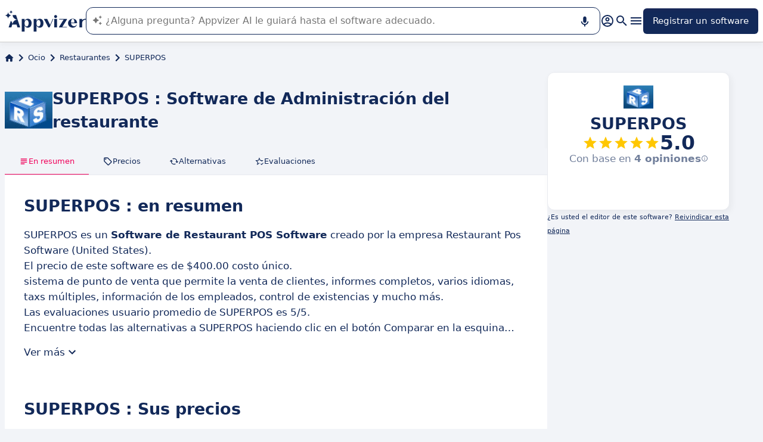

--- FILE ---
content_type: text/html
request_url: https://www.appvizer.es/ocios/restauracion/superpos?nocache=true
body_size: 26535
content:
<!DOCTYPE html><html lang="es" data-astro-cid-upekzwec> <head><meta charset="UTF-8"><meta name="viewport" content="width=device-width, initial-scale=1.0"><link rel="icon" href="https://assets.appvizer.com/_img/appvizer-icon.svg"><link rel="preload" as="image" href="https://www.appvizer.fr/media/application/21426/logo/logo-superpos.png"><link rel="preload" as="image" href="https://assets.appvizer.com/_img/appvizer-logo-blue.svg"><title>SUPERPOS : Opiniones, precios &amp; funcionalidades | Appvizer</title><meta property="og:title" content="SUPERPOS : Opiniones, precios &#38; funcionalidades | Appvizer"><meta property="twitter:title" content="SUPERPOS : Opiniones, precios &#38; funcionalidades | Appvizer"><meta property="og:type" content="website"><meta property="og:site_name" content="Appvizer"><meta property="og:locale" content="es"><meta property="twitter:site" content="appvizer_ES"><meta property="twitter:creator" content="@appvizer"><meta property="fb:app_id" class="astro-upekzwec" content="429078460823325"><meta property="fb:app_id" id="meta-fb-admin-Colin" class="astro-upekzwec" content="100000961422441"><meta property="fb:app_id" id="meta-fb-admin-Fabien" class="astro-upekzwec" content="100012648760275"><link rel="canonical" href="https://www.appvizer.es/ocios/restauracion/superpos"><meta property="og:url" content="https://www.appvizer.es/ocios/restauracion/superpos"><meta name="description" content="Descubre SUPERPOS con Appvizer: Opiniones de usuarios, Precios y Funcionalidades. Descubre los mejores software de Restaurantes en Appvizer"><meta name="og:description" content="Descubre SUPERPOS con Appvizer: Opiniones de usuarios, Precios y Funcionalidades. Descubre los mejores software de Restaurantes en Appvizer"><meta name="twitter:description" content="Descubre SUPERPOS con Appvizer: Opiniones de usuarios, Precios y Funcionalidades. Descubre los mejores software de Restaurantes en Appvizer"><meta name="appvizer-page-type" content="Software"><meta name="appvizer-software-id" content="21426"><meta name="appvizer-software-name" content="SUPERPOS"><meta name="appvizer-gc-id" content="gc15"><meta name="appvizer-gc-name" content="Ocio"><meta name="appvizer-sc-id" content="sc183"><meta name="appvizer-sc-name" content="Restaurantes"><meta name="tech-auctions-configuration" content="{&#34;category&#34;:{&#34;id&#34;:&#34;sc183&#34;,&#34;name&#34;:&#34;Restaurantes&#34;},&#34;isMagazine&#34;:false}"><script type="application/ld+json">{"@context":"https://schema.org","@graph":[{"@type":"WebSite","publisher":{"@type":"Organization","name":"Appvizer","sameAs":["https://www.facebook.com/appvizer.es","https://twitter.com/appvizer_ES","https://www.linkedin.com/company/appvizer.es","https://www.youtube.com/c/Appvizer"],"url":"https://www.appvizer.es","logo":"https://www.appvizer.es/_img/appvizer-icon.svg"},"headline":"SUPERPOS : Opiniones, precios & funcionalidades | Appvizer","mainEntityOfPage":{"@type":"WebPage","@id":"https://www.appvizer.es/ocios/restauracion/superpos"},"description":"Descubre SUPERPOS con Appvizer: Opiniones de usuarios, Precios y Funcionalidades. Descubre los mejores software de Restaurantes en Appvizer","image":"https://www.appvizer.fr/media/application/21426/logo/logo-superpos.png"},{"@type":"BreadcrumbList","itemListElement":[{"@type":"ListItem","position":1,"name":"Inicio","item":"https://www.appvizer.es"},{"@type":"ListItem","position":2,"name":"Ocio","item":"https://www.appvizer.es/ocios"},{"@type":"ListItem","position":3,"name":"Restaurantes","item":"https://www.appvizer.es/ocios/restauracion"},{"@type":"ListItem","position":4,"name":"SUPERPOS"}]},{"@type":"SoftwareApplication","name":"SUPERPOS","applicationCategory":"BusinessApplication","offers":[{"@type":"Offer","priceSpecification":{"@type":"PriceSpecification","priceType":"RequestForQuote"}}],"Review":{"@type":"Review","author":{"@type":"Organization","name":"Appvizer","sameAs":["https://www.facebook.com/appvizer.es","https://twitter.com/appvizer_ES","https://www.linkedin.com/company/appvizer.es","https://www.youtube.com/c/Appvizer"],"url":"https://www.appvizer.es","logo":"https://www.appvizer.es/_img/appvizer-icon.svg"},"itemReviewed":"SUPERPOS","negativeNotes":[],"positiveNotes":[],"reviewBody":""},"aggregateRating":{"@type":"AggregateRating","ratingValue":5,"ratingCount":4,"bestRating":5,"worstRating":0}}]}</script><meta name="tech-domain" content="ES"><meta name="tech-translations-resources" content="{&#34;ES&#34;:{&#34;BASELINE&#34;:&#34;<span class=\&#34;highlighted\&#34;>Appvizer</span>, el experto que <span class=\&#34;highlighted\&#34;>encuentra</span> su software profesional&#34;,&#34;HOME.LATEST_ARTICLES&#34;:&#34;Últimos artículos&#34;,&#34;HOME.SEE_ALL_ARTICLES&#34;:&#34;Ver todos los artículos&#34;,&#34;HOME.RESOURCES&#34;:&#34;Recursos&#34;,&#34;HOME.SEE_ALL_RESOURCES&#34;:&#34;Ver todos los recursos&#34;,&#34;HOME.MOST_VIEWED&#34;:&#34;Los más consultados&#34;,&#34;HOME.TOP_CATEGORY&#34;:&#34;Categorías principales&#34;,&#34;HOME.SOFTWARE_PRESENTATION.TITLE&#34;:&#34;Software del momento&#34;,&#34;HOME.SOFTWARE_CATEGORIES&#34;:&#34;Categorías de software&#34;,&#34;HOME.SOFTWARE_CATEGORY&#34;:&#34;Software de {title}&#34;,&#34;HOME.SCROLL_LABEL&#34;:&#34;Encuentre el software adecuado para usted&#34;,&#34;HOME.DESKTOP_SUB_BASELINE&#34;:&#34;Nuestra <span class=\&#34;highlighted\&#34;>IA diseñada para profesionales</span> recomienda <span class=\&#34;highlighted\&#34;>las herramientas SaaS adecuadas</span>, gracias a miles de análisis de Appvizer y contenidos de expertos.&#34;,&#34;HOME.MOBILE_SUB_BASELINE&#34;:&#34;Nuestra <span class=\&#34;highlighted\&#34;>IA diseñada para profesionales</span> recomienda <span class=\&#34;highlighted\&#34;>las herramientas SaaS adecuadas</span>.&#34;,&#34;HOME.ASK_INFO&#34;:&#34;Cuanto más precisa sea su pregunta, mejor podrá responderle nuestra IA (varias líneas con <span class=\&#34;highlighted\&#34;>shift + enter</span>).&#34;,&#34;NOT_FOUND.META.TITLE&#34;:&#34;Appvizer - Página no encontrada&#34;,&#34;ARTICLE.TAGS.GUEST&#34;:&#34;Análisis de experto&#34;,&#34;ARTICLE.TAGS.HOW_TO&#34;:&#34;Consejos&#34;,&#34;ARTICLE.TAGS.DEFINITION&#34;:&#34;Definición&#34;,&#34;ARTICLE.TAGS.WHITE_PAPER&#34;:&#34;Libro blanco&#34;,&#34;ARTICLE.TAGS.SOFTWARE&#34;:&#34;Software&#34;,&#34;ARTICLE.TAGS.SOFTWARE_COMPARISON&#34;:&#34;Comparativa de software&#34;,&#34;ARTICLE.TAGS.NEWS&#34;:&#34;Actualidad&#34;,&#34;ARTICLE.TAGS.MODEL&#34;:&#34;Modelo&#34;,&#34;ARTICLE.TAGS.UPCOMING_WEBINAR&#34;:&#34;Próximo Webinar&#34;,&#34;ARTICLE.TAGS.WEBINAR&#34;:&#34;Webinar&#34;,&#34;ARTICLE.TABLE_OF_CONTENTS_TITLE&#34;:&#34;Índice&#34;,&#34;ARTICLE.TOPIC_RELATED_ARTICLES_TITLE&#34;:&#34;Otros artículos relacionados&#34;,&#34;ARTICLE.EXPERT_THOUGHT_TITLE&#34;:&#34;La opinión de nuestro experto&#34;,&#34;ARTICLE.SEE_ALSO_TITLE&#34;:&#34;Leer también&#34;,&#34;ARTICLE.VIEW_SOFTWARE&#34;:&#34;Ver este software&#34;,&#34;ARTICLE.PUBLICATION_DATE&#34;:&#34;El {creationDate}&#34;,&#34;ARTICLE.BY_AUTHOR&#34;:&#34;Por {authorFirstname} {authorLastname}&#34;,&#34;ARTICLE.QUOTED_SOFTWARE&#34;:&#34;Mejores herramientas para ti&#34;,&#34;ARTICLE.PROMOTED_SOFTWARE&#34;:&#34;La mejor selección de software para tu negocio&#34;,&#34;ARTICLE.LOAD_MORE&#34;:&#34;Cargar más artículos&#34;,&#34;ARTICLE.LOADING&#34;:&#34;Cargando...&#34;,&#34;ARTICLE.GUEST_ARTICLE_INFORMATION&#34;:&#34;Artículo invitado. Appvizer acoge ocasionalmente a expertos. Independientes del equipo editorial de Appvizer, estos comparten sus experiencias y opiniones personales. Los enunciados de este artículo son propios de su autor y no reflejan las opiniones de Appvizer.&#34;,&#34;ARTICLE.FREE_RESOURCE&#34;:&#34;Recurso gratuito&#34;,&#34;ARTICLE.VALIDATED_BY&#34;:&#34;Aprobado por&#34;,&#34;ARTICLE.AUTHORED_BY&#34;:&#34;Por&#34;,&#34;ARTICLE.DIRECTORY_LINK_TITLE&#34;:&#34;Descubra nuestro catálogo completo en {categoryName}&#34;,&#34;ARTICLE.DIRECTORY_LINK_LABEL&#34;:&#34;Ver todo los software&#34;,&#34;ARTICLE.GENERATION_TRANSLATION_FROM_FR&#34;:&#34;Artículo traducido del francés&#34;,&#34;ARTICLE.GENERATION_TRANSLATION_FROM_BR&#34;:&#34;Artículo traducido del portugués&#34;,&#34;ARTICLE.GENERATION_TRANSLATION_FROM_IT&#34;:&#34;Artículo traducido del italiano&#34;,&#34;ARTICLE.GENERATION_TRANSLATION_FROM_DE&#34;:&#34;Artículo traducido del alemán&#34;,&#34;ARTICLE.GENERATION_TRANSLATION_FROM_UK&#34;:&#34;Artículo traducido del inglés&#34;,&#34;ARTICLE.GENERATION_TRANSLATION_FROM_COM&#34;:&#34;Artículo traducido del inglés&#34;,&#34;ARTICLE.GENERATION_TRANSLATION_FROM_ES&#34;:&#34;Artículo traducido del español&#34;,&#34;SOFTWARE.LABEL&#34;:&#34;Software&#34;,&#34;SOFTWARE.REVIEWS_LABEL&#34;:&#34;{reviewsCount} Opiniones&#34;,&#34;SOFTWARE.NO_REVIEW_LABEL&#34;:&#34;No hay opiniones de usuarios&#34;,&#34;SOFTWARE.REVIEWS_BASED_ON_LABEL&#34;:&#34;Con base en <span class=\&#34;bold\&#34;>{reviewsCount} opiniones</span>&#34;,&#34;SOFTWARE.REVIEWS_INFORMATION_TOOLTIP&#34;:&#34;Para facilitar tu búsqueda de software, Appvizer calcula esta nota global a partir de opiniones verificadas que los utilizadores han dejado en sitios especializados.&#34;,&#34;SOFTWARE.REVIEWS_LABEL_ALTERNATIVE&#34;:&#34;{rating} ({reviewsCount} Opiniones)&#34;,&#34;SOFTWARE.REDIRECTION_LABEL&#34;:&#34;Más información sobre {name}&#34;,&#34;SOFTWARE.REDIRECTION_LABEL_ALTERNATIVE&#34;:&#34;Más información&#34;,&#34;SOFTWARE.CTA_LABEL&#34;:&#34;VISITA EL SITIO WEB&#34;,&#34;SOFTWARE.THANK_YOU_FOR_INTEREST&#34;:&#34;¡Gracias por tu interés!&#34;,&#34;SOFTWARE.CONTACT_FORM_ALREADY_SUBMITTED&#34;:&#34;Tu solicitud de contacto ya ha sido enviada a {name}.&#34;,&#34;SOFTWARE.RESOURCE_FORM_ALREADY_SUBMITTED&#34;:&#34;Tu documento ya está en camino. Consulta tu bandeja de entrada.&#34;,&#34;SOFTWARE.CONTACT_LABEL&#34;:&#34;Contactar {name}&#34;,&#34;SOFTWARE.SEE_THE_SOFTWARE&#34;:&#34;VER SOFTWARE&#34;,&#34;SOFTWARE.SEE_ALL_SOFTWARE&#34;:&#34;Ver todos los software&#34;,&#34;SOFTWARE.SEE_ALL_SOFTWARE_OF_CATEGORY&#34;:&#34;Ver todos los software {category}&#34;,&#34;SOFTWARE.BACK_TO_SOFTWARE&#34;:&#34;Volver a {name}&#34;,&#34;SOFTWARE.FEATURES&#34;:&#34;Funcionalidades&#34;,&#34;SOFTWARE.ALTERNATIVES_LABEL&#34;:&#34;Alternativas de los cliente a {name}&#34;,&#34;SOFTWARE.ALTERNATIVES_SHORT_LABEL&#34;:&#34;Alternativas a {name}&#34;,&#34;SOFTWARE.DOWNLOADABLE_RESOURCES_LABEL&#34;:&#34;{name} : sus mejores recursos&#34;,&#34;SOFTWARE.COMPARISONS_TITLE&#34;:&#34;Comparar {name} con otro software&#34;,&#34;SOFTWARE.REVIEWS_NAME_LABEL&#34;:&#34;Opiniones de los cliente acerca de {name}&#34;,&#34;SOFTWARE.REVIEWS_NAME_SHORT_LABEL&#34;:&#34;Opiniones acerca de {name}&#34;,&#34;SOFTWARE.CREATE_REVIEW&#34;:&#34;Dejar una opinión&#34;,&#34;SOFTWARE.RECLAIM_LABEL&#34;:&#34;Reivindicar esta página&#34;,&#34;SOFTWARE.INFOS&#34;:&#34;información sobre {name}&#34;,&#34;SOFTWARE.EDITED_BY&#34;:&#34;Software editado por {provider}&#34;,&#34;SOFTWARE.DATA_LOCATIONS&#34;:&#34;Datos alojados en los siguientes países: &#34;,&#34;SOFTWARE.LANGUAGES&#34;:&#34;Lista de idiomas disponibles: &#34;,&#34;SOFTWARE.CERTIFICATIONS&#34;:&#34;Certificaciones :&#34;,&#34;SOFTWARE.STRENGTHS&#34;:&#34;Sus ventajas&#34;,&#34;SOFTWARE.ALL_MEDIA&#34;:&#34;Todos los medios&#34;,&#34;SOFTWARE.SCREENSHOTS&#34;:&#34;Capturas de pantalla&#34;,&#34;SOFTWARE.EDITIONS_LABEL&#34;:&#34;{name} : Sus precios&#34;,&#34;SOFTWARE.EDITIONS_REDIRECTION_COMPARE&#34;:&#34;Comparar todas las funcionalidades&#34;,&#34;SOFTWARE.ALTERNATIVES_REDIRECTION&#34;:&#34;Ver todas las alternativas&#34;,&#34;SOFTWARE.PRESENTATION&#34;:&#34;En resumen&#34;,&#34;SOFTWARE.EDITIONS&#34;:&#34;Precios&#34;,&#34;SOFTWARE.ALTERNATIVES&#34;:&#34;Alternativas&#34;,&#34;SOFTWARE.RESOURCES_TITLE&#34;:&#34;Recursos&#34;,&#34;SOFTWARE.CERTIFIED_REVIEW&#34;:&#34;Opinión certificada&#34;,&#34;SOFTWARE.REVIEWS_REDIRECTION&#34;:&#34;Ver todas las opiniones&#34;,&#34;SOFTWARE.TEST&#34;:&#34;Test completo&#34;,&#34;SOFTWARE.TEST_OPINION&#34;:&#34;La opinión de Appvizer&#34;,&#34;SOFTWARE.TEST_TARGET&#34;:&#34;¿A quién está dirigido {name}?&#34;,&#34;SOFTWARE.TEST_FEATURE&#34;:&#34;¿Cuáles son las funcionalidades de {name}?&#34;,&#34;SOFTWARE.TEST_HIGHLIGHT&#34;:&#34;Puntos fuertes de {name}&#34;,&#34;SOFTWARE.SEE_MORE_RESOURCES&#34;:&#34;Ver más recursos&#34;,&#34;SOFTWARE.SUBMIT_REVIEW&#34;:&#34;Dejar una opinión&#34;,&#34;SOFTWARE.NO_REVIEWS_LABEL&#34;:&#34;No tiene opiniones, sé el primero en dejar una opinión.&#34;,&#34;SOFTWARE.REVIEW_TITLE_PLACEHOLDER&#34;:&#34;Título de tu opinión&#34;,&#34;SOFTWARE.REVIEW_BODY_PLACEHOLDER&#34;:&#34;Deja tu comentario&#34;,&#34;SOFTWARE.LOGGED_AS&#34;:&#34;Conectarse como {username}&#34;,&#34;SOFTWARE.REVIEW_ERROR&#34;:&#34;Ingrese una calificación, un título y un comentario sobre su reseña.&#34;,&#34;SOFTWARE.REVIEW_SAVED&#34;:&#34;Tu opinión ha sido tomada en cuenta y está a la espera de ser moderada.&#34;,&#34;SOFTWARE.REVIEW_FAILED&#34;:&#34;Tu opinión no ha sido guardada, por favor inténtalo de nuevo.&#34;,&#34;SOFTWARE.CANCEL_REVIEW&#34;:&#34;Anular&#34;,&#34;SOFTWARE.REPLY_LABEL&#34;:&#34;Responder&#34;,&#34;SOFTWARE.REPLY_SAVED&#34;:&#34;Tu respuesta ha sido tomada en cuenta, pronto estará en línea&#34;,&#34;SOFTWARE.REPLY_FAILED&#34;:&#34;Tu opinión no ha sido guardada, por favor inténtalo de nuevo.&#34;,&#34;SOFTWARE.REPLY_ERROR&#34;:&#34;Por favor, escribe tu respuesta&#34;,&#34;SOFTWARE.SUBMIT_REPLY&#34;:&#34;Publicar mi respuesta&#34;,&#34;SOFTWARE.REVIEW_PUBLISHED_AT&#34;:&#34;públicado el {date}&#34;,&#34;SOFTWARE.SEE_LESS&#34;:&#34;Ver menos&#34;,&#34;SOFTWARE.SEE_MORE&#34;:&#34;Ver más&#34;,&#34;SOFTWARE.REVIEWS&#34;:&#34;Evaluaciones&#34;,&#34;SOFTWARE.REVIEWS_SUMMARY&#34;:&#34;Evaluaciones&#34;,&#34;SOFTWARE.PRESENTATION_LABEL&#34;:&#34;{name} : en resumen&#34;,&#34;SOFTWARE.SOFTWARE_OF_CATEGORY&#34;:&#34;Software de {categoryNameLowercase}&#34;,&#34;SOFTWARE.RESOURCES&#34;:&#34;Recursos relacionados con {name}&#34;,&#34;SOFTWARE.META.TITLE&#34;:&#34;{name} : Opiniones, precios &#38; funcionalidades | Appvizer&#34;,&#34;SOFTWARE.META.DESCRIPTION&#34;:&#34;Descubre {name} con Appvizer: Opiniones de usuarios, Precios y Funcionalidades. Descubre los mejores software de {categoryName} en Appvizer&#34;,&#34;SOFTWARE.ALTERNATIVES_MOBILE&#34;:&#34;Te puede gustar&#34;,&#34;SOFTWARE.ALTERNATIVES_PAGE.META.TITLE&#34;:&#34;Alternativas a {name}: compara software similares | Appvizer&#34;,&#34;SOFTWARE.ALTERNATIVES_PAGE.META.DESCRIPTION&#34;:&#34;Compara las alternativas a {name} y encuentra el mejor software según tus necesidades con Appvizer&#34;,&#34;SOFTWARE.ALTERNATIVES_PAGE.TITLE&#34;:&#34;Alternativas a {name}&#34;,&#34;SOFTWARE.REVIEWS_PAGE.META.TITLE&#34;:&#34;{name}: descubre todas las opiniones de usuarios | Appvizer&#34;,&#34;SOFTWARE.REVIEWS_PAGE.META.DESCRIPTION&#34;:&#34;Ver todas las opiniones de usuarios {name}: opiniones de usuarios certificadas con Appvizer&#34;,&#34;SOFTWARE.REVIEWS_PAGE.TITLE&#34;:&#34;Opiniones de usuarios sobre {name}&#34;,&#34;SOFTWARE.REVIEWS_PAGE.REVIEWS_APPVIZER_INFORMATION_TOOLTIP&#34;:&#34;Las opiniones dejadas en Appvizer son verificadas por nuestro equipo para garantizar la autenticidad del autor.&#34;,&#34;SOFTWARE.ALTERNATIVES_TOP_LABEL&#34;:&#34;Programas alternativos&#34;,&#34;SOFTWARE.RELATED_ARTICLES&#34;:&#34;Artículos relacionados con {name}&#34;,&#34;SOFTWARE.CLAIM_SOFTWARE_CATCH_PHRASE&#34;:&#34;¿Es usted el editor de este software?&#34;,&#34;SOFTWARE.TEST_TITLE&#34;:&#34;{name} : el test completo&#34;,&#34;SOFTWARE.SEE_MORE_FEATURE&#34;:&#34;Más funcionalidades&#34;,&#34;SOFTWARE.INFORMATION_BLOCK_TITLE&#34;:&#34;Bueno saberlo&#34;,&#34;SOFTWARE.WARNING_BLOCK_TITLE&#34;:&#34;Cuidado&#34;,&#34;SOFTWARE.APPVIZER_REVIEWS_NAME_LABEL&#34;:&#34;Opiniones de la comunidad de Appvizer ({nbReviews})&#34;,&#34;SOFTWARE.VIDEO&#34;:&#34;Vídeo&#34;,&#34;SOFTWARE.ARTICLE_MENTIONING_IT&#34;:&#34;{name} : artículos al respecto&#34;,&#34;SOFTWARE.VIDEOS&#34;:&#34;Vídeos&#34;,&#34;SOFTWARE.EDITIONS_REDIRECTION_DISPLAY&#34;:&#34;Mostrar todas las funcionalidades&#34;,&#34;SOFTWARE.REVIEWS_REPLY_LABEL&#34;:&#34;Respuesta del proveedor&#34;,&#34;SOFTWARE.WEAKNESSES&#34;:&#34;Sus inconvenientes&#34;,&#34;SOFTWARE.SCREENSHOT&#34;:&#34;Captura de pantalla&#34;,&#34;SOFTWARE.READ_ANALYSIS&#34;:&#34;Leer nuestro análisis sobre {name}&#34;,&#34;SOFTWARE.TO_SOFTWARE_WEBSITE&#34;:&#34;Visitar la web de {name}&#34;,&#34;SOFTWARE.TO_SOFTWARE_PAGE&#34;:&#34;Visitar la página de producto de {name}&#34;,&#34;SOFTWARE.CONTACT&#34;:&#34;Contactar&#34;,&#34;SOFTWARE.OPTION.FREE_VERSION&#34;:&#34;Versión gratuita&#34;,&#34;SOFTWARE.OPTION.FREE_TRIAL&#34;:&#34;Prueba gratis&#34;,&#34;SOFTWARE.OPTION.FREE_DEMO&#34;:&#34;Demo gratuita&#34;,&#34;SOFTWARE.PRICE.PAID_VERSION_FROM&#34;:&#34;Versión de pago desde&#34;,&#34;SOFTWARE.PRICE.PRICE_ON_DEMAND&#34;:&#34;Precio bajo solicitud&#34;,&#34;SOFTWARE.CONTACT_FORM_BOTTOM_TEXT_WITHOUT_VENDOR&#34;:&#34;Appvizer se compromete a cuidar sus datos personales. Acepto ser contactado por el operador de {name} denominado \&#34;Vendedor\&#34; en la política de privacidad de Appvizer y <a href=\&#34;https://www.appvizer.es/acerca-de/condiciones-generales-de-uso\&#34; target=\&#34;_blank\&#34;>CGU</a>&#34;,&#34;SOFTWARE.CONTACT_FORM_BOTTOM_TEXT_WITH_VENDOR&#34;:&#34;Appvizer se compromete a cuidar sus datos personales. Acepto ser contactado por {vendorName}, operador de {name}, denominado \&#34;Vendedor\&#34; en la Política de Privacidad de Appvizer y <a href=\&#34;https://www.appvizer.es/acerca-de/condiciones-generales-de-uso\&#34; target=\&#34;_blank\&#34;>CGU</a>&#34;,&#34;SOFTWARE.MORE_DETAILS&#34;:&#34;Más detalles&#34;,&#34;SOFTWARE.APPVIZER_REVIEW&#34;:&#34;El consejo de Appvizer&#34;,&#34;SOFTWARE.STRENGTHS_SHORT_LABEL&#34;:&#34;Ventajas&#34;,&#34;SOFTWARE.COVER_TITLE&#34;:&#34;Opiniones {name}: {teaser} - Appvizer&#34;,&#34;SOFTWARE.STRENGTHS_OF_SOFTWARE&#34;:&#34;Ventajas de {name}&#34;,&#34;SOFTWARE.NO_ALTERNATIVES_FOUND&#34;:&#34;Por el momento, aún no hemos identificado alternativas a {name}, pero nuestros equipos analizan continuamente las nuevas soluciones disponibles. Esta página se actualizará tan pronto como se identifiquen nuevas soluciones relevantes. ¡Vuelva pronto para descubrir las posibles novedades!&#34;,&#34;EDITION.PRICE.PRICE&#34;:&#34;Precios&#34;,&#34;EDITION.PRICE.MAX_USERS&#34;:&#34;{maxUsers, plural, =0{/usuarios ilimitados} one {/usuario} other{/# usuarios}}&#34;,&#34;EDITION.PRICE.ASK&#34;:&#34;Bajo solicitud&#34;,&#34;EDITION.PRICE.FREE&#34;:&#34;Gratuito&#34;,&#34;EDITION.PRICE.PERIOD.MONTHLY&#34;:&#34;/mes&#34;,&#34;EDITION.PRICE.PERIOD.YEARLY&#34;:&#34;/año&#34;,&#34;EDITION.PRICE.PERIOD.ONCE&#34;:&#34; &#34;,&#34;EDITION.OTHER_FEATURES&#34;:&#34; + {nbOtherFeatures} otras funcionalidades&#34;,&#34;EDITION.UNLIMITED_MAX_USER&#34;:&#34;/usuarios ilimitados&#34;,&#34;EDITION.MULTIPLE_MAX_USER&#34;:&#34;/{maxUsers} usuarios&#34;,&#34;EDITION.ONE_MAX_USER&#34;:&#34;/usuario&#34;,&#34;REGISTER&#34;:&#34;Registrar un software&#34;,&#34;DOWNLOAD&#34;:&#34;Descargar&#34;,&#34;COMPARISON&#34;:&#34;{softwareName1} vs {softwareName2}&#34;,&#34;DURATION_LIGHT&#34;:&#34;{hours, select, 0 {} other {{hours}hr}}{minutes, select, 0 {} other {{minutes}min}}&#34;,&#34;LANGUAGE.IN_PT&#34;:&#34;En portugués&#34;,&#34;LANGUAGE.IN_DE&#34;:&#34;En alemán&#34;,&#34;LANGUAGE.IN_EN&#34;:&#34;En inglés&#34;,&#34;LANGUAGE.IN_ES&#34;:&#34;En español&#34;,&#34;LANGUAGE.IN_FR&#34;:&#34;En francés&#34;,&#34;LANGUAGE.IN_IT&#34;:&#34;En italiano&#34;,&#34;FOOTER.ABOUT&#34;:&#34;Sobre&#34;,&#34;FOOTER.TRANSPARENCY&#34;:&#34;Transparencia&#34;,&#34;FOOTER.PRIVACY&#34;:&#34;Privacidad&#34;,&#34;FOOTER.LEGAL_NOTICE&#34;:&#34;Política de Privacidad&#34;,&#34;FOOTER.TERMS&#34;:&#34;Condiciones Generales de Uso&#34;,&#34;FOOTER.COMPARATOR&#34;:&#34;Comparador de software&#34;,&#34;FOOTER.TRENDS&#34;:&#34;Tendencias&#34;,&#34;FOOTER.SITEMAP&#34;:&#34;Mapa del sitio&#34;,&#34;FOOTER.EDITOR&#34;:&#34;Mi cuenta&#34;,&#34;FOOTER.HELP_CENTER&#34;:&#34;Centro de ayuda&#34;,&#34;FOOTER.PARTNERS&#34;:&#34;Editores de software&#34;,&#34;FOOTER.LANGUAGE&#34;:&#34;Idioma:&#34;,&#34;FOOTER.SOFTWARE&#34;:&#34;Software&#34;,&#34;FOOTER.MAGAZINE_SITEMAP&#34;:&#34;Revista&#34;,&#34;NEWSLETTER.EMAIL&#34;:&#34;Correo electrónico&#34;,&#34;NEWSLETTER.TITLE&#34;:&#34;Work Smarter by Appvizer&#34;,&#34;NEWSLETTER.TITLE_ALTERNATIVE_1&#34;:&#34;Work Smarter : la newsletter de Appvizer&#34;,&#34;NEWSLETTER.TEXT&#34;:&#34;Tendencias y consejos para ser más eficiente en el trabajo, directamente en tu bandeja de entrada.&#34;,&#34;NEWSLETTER.BUTTON&#34;:&#34;Suscríbete&#34;,&#34;NEWSLETTER.ERROR.EMAIL_REQUIRED&#34;:&#34;Por favor, rellena una dirección de correo electrónico.&#34;,&#34;NEWSLETTER.ERROR.EMAIL_INVALID&#34;:&#34;Por favor, rellena una dirección de correo electrónico válida.&#34;,&#34;NEWSLETTER.ERROR.SUBMIT&#34;:&#34;Error al intentar enviar, por favor reinténtelo.&#34;,&#34;SEARCH.PLACEHOLDER&#34;:&#34;Buscar un software, un artículo&#34;,&#34;SEARCH.FEATURE_CONTEXT&#34;:&#34;en {type} › {context}&#34;,&#34;SEARCH.CATEGORY_COUNT&#34;:&#34;{count} software&#34;,&#34;SEARCH.CATEGORY_LABEL&#34;:&#34;Software de {name}&#34;,&#34;SEARCH.LABEL&#34;:&#34;Tu búsqueda&#34;,&#34;SEARCH.ALL_TAB&#34;:&#34;Todo&#34;,&#34;SEARCH.ARTICLE_TAG&#34;:&#34;Artículo&#34;,&#34;SEARCH.ARTICLES_TAB&#34;:&#34;Articulo&#34;,&#34;SEARCH.SOFTWARE_TAG&#34;:&#34;Software&#34;,&#34;SEARCH.SOFTWARE_TAB&#34;:&#34;Software&#34;,&#34;SEARCH.RESOURCE_TAG&#34;:&#34;Recursos&#34;,&#34;SEARCH.RESOURCES_TAB&#34;:&#34;Recursos&#34;,&#34;SEARCH.PROMOTED_TAG&#34;:&#34;Noticias&#34;,&#34;SEARCH.COMPARISON_TAG&#34;:&#34;Comparativa&#34;,&#34;SEARCH.TOPIC_TAG&#34;:&#34;Sección&#34;,&#34;SEARCH.MORE_RESULTS&#34;:&#34;Ver más resultados&#34;,&#34;SEARCH.ASSOCIATED_SEARCH&#34;:&#34;Búsquedad asociadas&#34;,&#34;SEARCH.NO_RESULTS_TITLE&#34;:&#34;Lo sentimos, ningún resultado corresponde con tu búsqueda&#34;,&#34;SEARCH.ERROR_TITLE&#34;:&#34;Lo sentimos, se produjo un error durante tu búsqueda&#34;,&#34;SEARCH.CHECK_SEARCH&#34;:&#34;Verifica tu búsqueda o emplea otra palabra clave.&#34;,&#34;SEARCH.META_TITLE&#34;:&#34;Búsqueda - Appvizer&#34;,&#34;HEADER.ACCOUNT.LOGIN&#34;:&#34;Conexión&#34;,&#34;HEADER.ACCOUNT.MENU.MY_ACCOUNT&#34;:&#34;Mi cuenta&#34;,&#34;HEADER.ACCOUNT.MENU.MY_SOFTWARE&#34;:&#34;Mis software&#34;,&#34;HEADER.ACCOUNT.MENU.MY_ANALYSIS&#34;:&#34;Mis análisis&#34;,&#34;HEADER.ACCOUNT.MENU.CRM&#34;:&#34;CRM&#34;,&#34;HEADER.ACCOUNT.MENU.VENDORS&#34;:&#34;Editores&#34;,&#34;HEADER.ACCOUNT.MENU.USERS&#34;:&#34;Usuarios&#34;,&#34;HEADER.ACCOUNT.MENU.SOFTWARE&#34;:&#34;Servicios&#34;,&#34;HEADER.ACCOUNT.MENU.FEATURES&#34;:&#34;Funcionalidades&#34;,&#34;HEADER.ACCOUNT.MENU.CONTENT&#34;:&#34;Contenido&#34;,&#34;HEADER.ACCOUNT.MENU.SOFTWARE_GROUP&#34;:&#34;Grupos de software&#34;,&#34;HEADER.ACCOUNT.MENU.TESTS&#34;:&#34;Prueba&#34;,&#34;HEADER.ACCOUNT.MENU.LOGOUT&#34;:&#34;Desconexión&#34;,&#34;HEADER.ACCOUNT.MENU.MY_LEADS&#34;:&#34;Mis leads&#34;,&#34;HEADER.ACCOUNT.MENU.MY_PLANS&#34;:&#34;Mis planes&#34;,&#34;HEADER.ACCOUNT.MENU.PLANS&#34;:&#34;Planes&#34;,&#34;HEADER.ACCOUNT.MENU.MY_AUCTIONS&#34;:&#34;Mis subastas&#34;,&#34;HEADER.ASK_INFO&#34;:&#34;Cuanto más precisa sea su pregunta, mejor podrá responderle nuestra IA (varias líneas con <span class=\&#34;highlighted\&#34;>shift + enter</span>).<br />\nLa IA de Appvizer le guía en el uso o la selección de software SaaS para su empresa.&#34;,&#34;FR&#34;:&#34;France (Français)&#34;,&#34;COM&#34;:&#34;United States (English)&#34;,&#34;UK&#34;:&#34;United Kingdom (English)&#34;,&#34;ES&#34;:&#34;España (Español)&#34;,&#34;DE&#34;:&#34;Deutschland (Deutsch)&#34;,&#34;IT&#34;:&#34;Italia (Italiano)&#34;,&#34;BR&#34;:&#34;Brasil (Português)&#34;,&#34;NAVIGATION.ACTIVITY_AREA&#34;:&#34;Sector de actividad&#34;,&#34;NAVIGATION.ALL_ARTICLES_AND_SOFTWARES&#34;:&#34;Todos los artículos y software&#34;,&#34;NAVIGATION.NO_ARTICLE_TO_DISPLAY&#34;:&#34;No hay artículos disponibles&#34;,&#34;NAVIGATION.SEE_ALL_ARTICLES&#34;:&#34;Ver todos los artículos&#34;,&#34;NAVIGATION.NO_SOFTWARE_TO_DISPLAY&#34;:&#34;No hay software disponibles&#34;,&#34;NAVIGATION.SEE_ALL_SOFTWARES&#34;:&#34;Ver todos los software&#34;,&#34;NAVIGATION.BACK&#34;:&#34;Regresar&#34;,&#34;BREADCRUMB.BASE_URL&#34;:&#34;Inicio&#34;,&#34;CATEGORY.SIBLING_CATEGORIES&#34;:&#34;{name}: otras categorías por descubrir&#34;,&#34;CATEGORY.SOFTWARE_GUIDE&#34;:&#34;{name}: nuestras guías de software&#34;,&#34;CATEGORY.SOFTWARE_PRESENTATION.TITLE&#34;:&#34;{name}: los software del momento&#34;,&#34;CATEGORY.LATEST_ARTICLES&#34;:&#34;Últimos artículos&#34;,&#34;CATEGORY.SELECTION_CATEGORIES.TITLE&#34;:&#34;{name}: categorías populares&#34;,&#34;CATEGORY.SELECTION_CATEGORIES.TITLE_MOBILE&#34;:&#34;Elige una categoría&#34;,&#34;CATEGORY.SELECTION_CATEGORIES.TITLE_DESKTOP&#34;:&#34;Otras categorías&#34;,&#34;CATEGORY.TOPIC.HOW_TO&#34;:&#34;{name} : ¿Cómo gestionar de la A a la Z?&#34;,&#34;CATEGORY.TOPIC.DEFINITION&#34;:&#34;{name}: Comprender los fundamentos&#34;,&#34;CATEGORY.TOPIC.SOFTWARE&#34;:&#34;{name}: encontrar el software adecuado&#34;,&#34;CATEGORY.SELECT_CHILD.TITLE&#34;:&#34;{name}: las categorías populares&#34;,&#34;CATEGORY.SELECT_CHILD.TITLE_MOBILE&#34;:&#34;Elige una categoría&#34;,&#34;CATEGORY.SELECT_CHILD.TITLE_DESKTOP&#34;:&#34;Otras categorías&#34;,&#34;CATEGORY.POPULAR_SOFTWARE_CATEGORY.TITLE&#34;:&#34;{name}: los directorios de software populares&#34;,&#34;CATEGORY.POPULAR_SOFTWARE_CATEGORY.DROPDOWN_LABEL&#34;:&#34;Otras categorías&#34;,&#34;CATEGORY.LOAD_MORE&#34;:&#34;Cargar más artículos&#34;,&#34;CATEGORY.LOADING&#34;:&#34;Cargando...&#34;,&#34;CATEGORY.META.TITLE&#34;:&#34;{name}: actualidad, artículos, software y guías&#34;,&#34;CATEGORY.META.DESCRIPTION&#34;:&#34;Toda la actualidad, tests de software y guías en {name} con Appvizer&#34;,&#34;CATEGORY.SEE_ALL_SOFTWARE&#34;:&#34;Ver todo los software&#34;,&#34;CATEGORY.ASSOCIATE_SOFTWARE_CATEGORY.TITLE&#34;:&#34;{name}: categorías asociadas&#34;,&#34;CATEGORY.ASSOCIATE_SOFTWARE_CATEGORY.SEE_MORE&#34;:&#34;Ver más&#34;,&#34;CATEGORY.ASSOCIATE_SOFTWARE_CATEGORY.SEE_LESS&#34;:&#34;Ver menos&#34;,&#34;META.TITLE&#34;:&#34;Appvizer | Medio de comunicación y comparador de software profesionales&#34;,&#34;META.DESCRIPTION&#34;:&#34;Reinventa tu empresa: mantente actualizado y encuentra el software adecuado según tus necesidades con Appvizer&#34;,&#34;TRANSPARENCY.LABEL&#34;:&#34;Más información&#34;,&#34;TRANSPARENCY.TEXT&#34;:&#34;La transparencia es un valor fundamental en Appvizer. Como medio de comunicación, nuestro objetivo es ofrecer contenido útil y de calidad a nuestros lectores, a partir del cual Appvizer se pueda sostener. Por eso te invitamos a descubrir nuestro sistema de remuneración.&#34;,&#34;DIRECTORY.TITLE&#34;:&#34;Software de {categoryName}&#34;,&#34;DIRECTORY.SOFTWARE_TITLE&#34;:&#34;Comparar los software de {categoryName}&#34;,&#34;DIRECTORY.CATEGORY_REDIRECTION_LABEL&#34;:&#34;¿Necesitas consejos? Descubre todos nuestros artículos de&#34;,&#34;DIRECTORY.ALL_SOFTWARE&#34;:&#34;Todos los software&#34;,&#34;DIRECTORY.GUIDE&#34;:&#34;Guía de compra&#34;,&#34;DIRECTORY.CATEGORY&#34;:&#34;categoría&#34;,&#34;DIRECTORY.SUBCATEGORY&#34;:&#34;subcategoría&#34;,&#34;DIRECTORY.BYKEYWORDS&#34;:&#34;Por palabras clave&#34;,&#34;DIRECTORY.DATALOCALISATION&#34;:&#34;Localización de los datos&#34;,&#34;DIRECTORY.LANGUAGES&#34;:&#34;Idiomas&#34;,&#34;DIRECTORY.FILTER&#34;:&#34;Filtro&#34;,&#34;DIRECTORY.FEATURES&#34;:&#34;Funcionalidades&#34;,&#34;DIRECTORY.SUMMARY&#34;:&#34;Índice&#34;,&#34;DIRECTORY.PURCHASE_GUIDE&#34;:&#34;{categoryName}: guía de compra&#34;,&#34;DIRECTORY.SUB_CATEGORIES_TITLE&#34;:&#34;Filtrar mi búsqueda de software de {categoryNameLowercase}&#34;,&#34;DIRECTORY.SIBLINGS_TITLE&#34;:&#34;{categoryName} : otras categorías por descubrir&#34;,&#34;DIRECTORY.SEE_ALL_CATEGORIES&#34;:&#34;Ver todas las categorías&#34;,&#34;DIRECTORY.FILTER_PANEL.BUSINESS_FUNCTIONS_LABEL&#34;:&#34;Grupo profesional&#34;,&#34;DIRECTORY.FILTER_PANEL.SOFTWARE_CATEGORIES_LABEL&#34;:&#34;Categoría&#34;,&#34;DIRECTORY.FILTER_PANEL.FILTER&#34;:&#34;Filtrar&#34;,&#34;DIRECTORY.META.TITLE&#34;:&#34;Los {nbSoftware} Mejores Software de {categoryName} en {currentYear} | Appvizer&#34;,&#34;DIRECTORY.META.DESCRIPTION&#34;:&#34;Descubre los {nbSoftware} mejores software de {categoryName} en {currentYear}. Compara funcionalidades, integraciones, ergonomía, servicio al cliente y precios en Appvizer.&#34;,&#34;DIRECTORY.SOFTWARE_LIST_TITLE&#34;:&#34;Nuestra selección de {nbSoftware} software de {categoryNameLowercase}&#34;,&#34;DIRECTORY.TABS.SOFTWARE_LIST&#34;:&#34;Todos los software&#34;,&#34;DIRECTORY.TABS.GUIDE&#34;:&#34;Guía de compra&#34;,&#34;DIRECTORY.TABS.FAQ&#34;:&#34;FAQ&#34;,&#34;DIRECTORY.TABS.ASSOCIATE_SOFTWARE_CATEGORY&#34;:&#34;Categorías asociadas&#34;,&#34;DIRECTORY.GUIDE_TITLE&#34;:&#34;{categoryName} software: guía de compra&#34;,&#34;DIRECTORY.FAQ_TITLE&#34;:&#34;Software de {categoryName}: FAQ&#34;,&#34;TIMEZONE.DEFAULT&#34;:&#34;CET&#34;,&#34;SEE_MORE_DETAILS&#34;:&#34;Ver más detalles&#34;,&#34;SEE_LESS_DETAILS&#34;:&#34;Ver menos detalles&#34;,&#34;SOFWARE.COMPANY.SIZE.UNIQUE&#34;:&#34;Por las empresas de un empleado&#34;,&#34;SOFWARE.COMPANY.SIZE.ALL&#34;:&#34;Por todas las empresas&#34;,&#34;SOFWARE.COMPANY.SIZE.MORE_EMPLOYEE&#34;:&#34;Por las empresas de más de {minUsers} empleados&#34;,&#34;SOFWARE.COMPANY.SIZE.BETWEEN_EMPLOYEE&#34;:&#34;Por las empresas de más de {minUsers} a {maxUsers} empleados&#34;,&#34;SOFTWARE_LIST_BLOCK.DISPLAY_FULLSCREEN&#34;:&#34;Ver en pantalla completa&#34;,&#34;SOFTWARE_LIST_BLOCK.INDEX_SEPARATOR&#34;:&#34;de&#34;,&#34;AN_ERROR_OCCURRED&#34;:&#34;Si è verificato un errore. Per favore, riprova più tardi.&#34;,&#34;CATEGORIES.TITLE&#34;:&#34;{nbCategories} categorías de software&#34;,&#34;CATEGORIES.REGISTER_LABEL&#34;:&#34;¿Tu software aún no está registrado en Appvizer? Regístralo gratis!&#34;,&#34;CATEGORIES.BREADCRUMB_LABEL&#34;:&#34;Todas las categorías&#34;,&#34;ASK.PLACEHOLDER&#34;:&#34;¿Alguna pregunta? La IA de Appvizer te guía hacia el software adecuado.&#34;,&#34;ASK.CITATIONS&#34;:&#34;Fuentes&#34;,&#34;ASK.RELATED_QUESTIONS&#34;:&#34;Preguntas relacionadas&#34;,&#34;ASK.META_TITLE&#34;:&#34;Ask Appvizer - El asistente de IA que te guía hacia el software adecuado&#34;,&#34;ASK.ERROR&#34;:&#34;Si è verificato un errore&#34;,&#34;ASK.RELATED_SOFTWARE&#34;:&#34;Software recomendado para ti&#34;,&#34;ASK.DESKTOP_PLACEHOLDER&#34;:&#34;¿Alguna pregunta? Appvizer AI le guiará hasta el software adecuado.&#34;,&#34;ASK.MOBILE_PLACEHOLDER&#34;:&#34;¿Alguna pregunta? Nuestra IA le responderá.&#34;,&#34;ASK.PREVENT_AI_ERROR&#34;:&#34;Una IA puede equivocarse en ocasiones. No olvide verificar las respuestas cotejando sus fuentes.&#34;,&#34;ASK.MIC_TOOLTIP&#34;:&#34;Dictar&#34;,&#34;ASK.STOP_TOOLTIP&#34;:&#34;Detener el dictado&#34;,&#34;ASK.SUBMIT_TOOLTIP&#34;:&#34;Enviar&#34;,&#34;COMPARE_SUBMIT_LABEL&#34;:&#34;Compare el software seleccionado&#34;,&#34;COMPARE_LABEL&#34;:&#34;Compara&#34;,&#34;AUTHOR.LAST_ARTICLES&#34;:&#34;Sus artículos más recientes&#34;}}"><script src="https://static.regie.appvizer.com/scripts/appvizer-promoted.js" async defer></script><script src="https://static.ariadne.appvizer.one/static/ariadne-script.js" async defer></script><script type="importmap">{"imports": {"react": "https://esm.sh/react@18.3.0","react-dom": "https://esm.sh/react-dom@18.3.0"}}</script>
    <!-- Google Tag Manager -->
      <script>(function(w,d,s,l,i){w[l]=w[l]||[];w[l].push({'gtm.start':
      new Date().getTime(),event:'gtm.js'});var f=d.getElementsByTagName(s)[0],
      j=d.createElement(s),dl=l!='dataLayer'?'&l='+l:'';j.async=true;j.src=
      'https://www.googletagmanager.com/gtm.js?id='+i+dl+ '';f.parentNode.insertBefore(j,f);
      })(window,document,'script','dataLayer','GTM-MPBFNBQ2');</script>
      <!-- End Google Tag Manager -->
    
      <!-- Google Tag Manager (noscript) -->
      <noscript><iframe src="https://www.googletagmanager.com/ns.html?id=GTM-MPBFNBQ2"
      height="0" width="0" style="display:none;visibility:hidden"></iframe></noscript>
      <!-- End Google Tag Manager (noscript) -->
      
      <script type="text/javascript">
      (function(){function i(e){if(!window.frames[e]){if(document.body&&document.body.firstChild){var t=document.body;var n=document.createElement("iframe");n.style.display="none";n.name=e;n.title=e;t.insertBefore(n,t.firstChild)}else{setTimeout(function(){i(e)},5)}}}function e(n,o,r,f,s){function e(e,t,n,i){if(typeof n!=="function"){return}if(!window[o]){window[o]=[]}var a=false;if(s){a=s(e,i,n)}if(!a){window[o].push({command:e,version:t,callback:n,parameter:i})}}e.stub=true;e.stubVersion=2;function t(i){if(!window[n]||window[n].stub!==true){return}if(!i.data){return}var a=typeof i.data==="string";var e;try{e=a?JSON.parse(i.data):i.data}catch(t){return}if(e[r]){var o=e[r];window[n](o.command,o.version,function(e,t){var n={};n[f]={returnValue:e,success:t,callId:o.callId};if(i.source){i.source.postMessage(a?JSON.stringify(n):n,"*")}},o.parameter)}}if(typeof window[n]!=="function"){window[n]=e;if(window.addEventListener){window.addEventListener("message",t,false)}else{window.attachEvent("onmessage",t)}}}e("__tcfapi","__tcfapiBuffer","__tcfapiCall","__tcfapiReturn");i("__tcfapiLocator")})();
      </script>
    
      <script type="text/javascript">
      (function(){(function(e,i,o){var n=document.createElement("link");n.rel="preconnect";n.as="script";var t=document.createElement("link");t.rel="dns-prefetch";t.as="script";var r=document.createElement("script");r.id="spcloader";r.type="text/javascript";r["async"]=true;r.charset="utf-8";window.didomiConfig=window.didomiConfig||{};window.didomiConfig.sdkPath=window.didomiConfig.sdkPath||o||"https://sdk.privacy-center.org/";var d=window.didomiConfig.sdkPath;var a=d+e+"/loader.js?target_type=notice&target="+i;if(window.didomiConfig&&window.didomiConfig.user){var c=window.didomiConfig.user;var s=c.country;var f=c.region;if(s){a=a+"&country="+s;if(f){a=a+"&region="+f}}}n.href=d;t.href=d;r.src=a;var m=document.getElementsByTagName("script")[0];m.parentNode.insertBefore(n,m);m.parentNode.insertBefore(t,m);m.parentNode.insertBefore(r,m)})("a8ff32f4-78c7-4428-825d-0badb488b68b","T6d3KPky")})();
      </script>
      <style>.pills-container[data-astro-cid-ly2czn5u]{display:flex;flex-direction:column;gap:8px}.pills-container[data-astro-cid-ly2czn5u].carotte .pill[data-astro-cid-ly2czn5u].button{background-color:#fff9f5;color:#fa5f00;white-space:normal}.pills-container[data-astro-cid-ly2czn5u].carotte .pill[data-astro-cid-ly2czn5u].button.highlighted,.pills-container[data-astro-cid-ly2czn5u].carotte .pill[data-astro-cid-ly2czn5u].button:hover{box-shadow:0 0 0 1px #fa5f00}.pills-container[data-astro-cid-ly2czn5u].carotte .toggle-pills-label[data-astro-cid-ly2czn5u]{color:#fa5f00;border:1px solid #feceb0}.pills-container[data-astro-cid-ly2czn5u].marine .pill[data-astro-cid-ly2czn5u].button{background-color:#f2f4f8;color:#122959}.pills-container[data-astro-cid-ly2czn5u].marine .pill[data-astro-cid-ly2czn5u].button.highlighted,.pills-container[data-astro-cid-ly2czn5u].marine .pill[data-astro-cid-ly2czn5u].button:hover{box-shadow:0 0 0 1px #122959}.pills-container[data-astro-cid-ly2czn5u].marine .toggle-pills-label[data-astro-cid-ly2czn5u]{color:#122959;border:1px solid #f2f4f8}.toggle-pills-input[data-astro-cid-ly2czn5u]{display:none}.toggle-pills-input[data-astro-cid-ly2czn5u]~.toggle-pills-label[data-astro-cid-ly2czn5u] .pills-see-less[data-astro-cid-ly2czn5u]{display:none}.toggle-pills-input[data-astro-cid-ly2czn5u]:checked~.toggle-pills-label[data-astro-cid-ly2czn5u] .pills-icon-label[data-astro-cid-ly2czn5u]{transform:rotate(180deg)}.toggle-pills-input[data-astro-cid-ly2czn5u]:checked~.toggle-pills-label[data-astro-cid-ly2czn5u] .pills-see-less[data-astro-cid-ly2czn5u]{display:flex}.toggle-pills-input[data-astro-cid-ly2czn5u]:checked~.toggle-pills-label[data-astro-cid-ly2czn5u] .pills-see-more[data-astro-cid-ly2czn5u]{display:none}.toggle-pills-input[data-astro-cid-ly2czn5u]:checked~.toggle-pills-label[data-astro-cid-ly2czn5u]:hover .pills-icon-label[data-astro-cid-ly2czn5u]{transform:rotate(225deg)}.toggle-pills-input[data-astro-cid-ly2czn5u]:checked~.pills[data-astro-cid-ly2czn5u] .pill[data-astro-cid-ly2czn5u]{display:flex}.toggle-pills-label[data-astro-cid-ly2czn5u]{display:flex;align-items:center;justify-content:space-between;gap:16px;padding:0 16px;border-radius:4px 4px 0 0;box-shadow:none;cursor:pointer;position:relative;max-width:320px;height:59px;overflow:hidden}.toggle-pills-label[data-astro-cid-ly2czn5u]:hover .pills-icon-label[data-astro-cid-ly2czn5u]{transform:rotate(45deg)}.pills-icon-label[data-astro-cid-ly2czn5u]{font-size:23px;height:23px;width:23px;min-width:23px;line-height:23px;transition:transform .1s ease}.pill[data-astro-cid-ly2czn5u]:nth-child(n+11){display:none}.pills[data-astro-cid-ly2czn5u]{display:flex;flex-direction:row;align-items:flex-start;gap:8px;flex-wrap:wrap}.pill[data-astro-cid-ly2czn5u].button{border:none;transition:box-shadow .1s ease;box-shadow:none}
.pagination[data-astro-cid-pmplnboi]{display:flex;gap:8px;user-select:none;justify-content:center}.pagination[data-astro-cid-pmplnboi]>[data-astro-cid-pmplnboi]{width:42px;height:42px;display:flex;justify-content:center;align-items:center;border-radius:6px;color:#122959;text-decoration:none;transition:background-color .1s ease-in}.pagination[data-astro-cid-pmplnboi]>a[data-astro-cid-pmplnboi]:hover{background:#cfdbf6}.current-page[data-astro-cid-pmplnboi]{background:#cfdbf6}a[data-astro-cid-pmplnboi]:visited{opacity:.8}.previous[data-astro-cid-pmplnboi],.next[data-astro-cid-pmplnboi]{font-size:16px;height:16px;width:16px;min-width:16px;line-height:16px}.content[data-astro-cid-mfadxihr],.edito[data-astro-cid-mfadxihr]{display:flex;flex-direction:column;gap:24px}.title[data-astro-cid-mfadxihr]{margin-top:12px}.header[data-astro-cid-mfadxihr]{width:100%;background-color:#051943;display:flex;color:#fff;flex-direction:column}.header-content[data-astro-cid-mfadxihr]{display:flex;flex-direction:column;align-items:center;width:100%;margin:0 auto;box-sizing:border-box;gap:16px;padding:16px}.header-description[data-astro-cid-mfadxihr]{display:flex;flex-direction:column;flex:1;width:100%;box-sizing:border-box;gap:8px}.header-description[data-astro-cid-mfadxihr]>[data-astro-cid-mfadxihr]{max-width:860px}.introduction[data-astro-cid-mfadxihr][open] .introduction-content[data-astro-cid-mfadxihr]{display:block}.introduction-content[data-astro-cid-mfadxihr]{cursor:pointer;overflow:hidden;display:-webkit-box;line-clamp:2;-webkit-line-clamp:2;-webkit-box-orient:vertical}.content-title[data-astro-cid-mfadxihr]{margin-top:8px}.content-navigation[data-astro-cid-mfadxihr]{display:flex;height:44px;background-color:#122959;box-sizing:border-box;padding:0 calc((100% - 1280px)/2);overflow-x:scroll;scrollbar-width:none}.content-navigation-tab[data-astro-cid-mfadxihr]{display:flex;gap:8px;padding:0 20px;align-items:center;text-wrap:nowrap;transition:box-shadow .1s ease,color .1s ease}.content-navigation-tab[data-astro-cid-mfadxihr]:hover,.content-navigation-tab[data-astro-cid-mfadxihr]:first-child{box-shadow:inset 0 -2px #fa5f00;color:#fa5f00}.content-navigation-tab-icon[data-astro-cid-mfadxihr]{font-size:15px;height:15px;width:15px;min-width:15px;line-height:15px}.software-list[data-astro-cid-mfadxihr]{display:flex;flex-direction:column;gap:16px}.table-of-contents[data-astro-cid-mfadxihr]{display:flex;flex-direction:column;border:1px solid #d0d4de;padding:30px;width:380px;gap:16px;position:sticky;top:58px}@media screen and (min-width: 951px){.table-of-contents[data-astro-cid-mfadxihr]{top:78px}}.chapter-link[data-astro-cid-mfadxihr]:hover{text-decoration:underline}.guide-container[data-astro-cid-mfadxihr]{display:flex;flex-direction:row;align-items:flex-start;gap:70px}.guide-container[data-astro-cid-mfadxihr] .guide[data-astro-cid-mfadxihr]{max-width:100%}.faq-title[data-astro-cid-mfadxihr]{margin-top:16px;margin-bottom:20px}.faq-question-answer[data-astro-cid-mfadxihr][open] .faq-question-icon[data-astro-cid-mfadxihr]{transform:rotate(-90deg)}.faq-question-answer[data-astro-cid-mfadxihr][open] .faq-answer[data-astro-cid-mfadxihr]{max-height:400px}.faq-question-answer[data-astro-cid-mfadxihr][open]:hover .faq-question-icon[data-astro-cid-mfadxihr]{transform:rotate(-45deg)}.faq-question[data-astro-cid-mfadxihr]{display:flex;justify-content:space-between;border-bottom:1px solid #D0D4DE;padding:12px 16px}.faq-question[data-astro-cid-mfadxihr]:hover{cursor:pointer}.faq-question[data-astro-cid-mfadxihr]:hover .faq-question-icon[data-astro-cid-mfadxihr]{transform:rotate(45deg)}.faq-answer[data-astro-cid-mfadxihr]{max-height:0;padding:16px 16px 32px;transition:all .1s ease-out;background-color:#e8eaef;color:#41547a}.faq-question-icon[data-astro-cid-mfadxihr]{font-size:23px;height:23px;width:23px;min-width:23px;line-height:23px;flex:none;transition:all .1s ease;transform:rotate(90deg)}.directories-title[data-astro-cid-mfadxihr]{margin-bottom:24px}@media screen and (min-width: 951px){.header-content[data-astro-cid-mfadxihr]{flex-direction:row;justify-content:space-between;align-items:start;max-width:1280px;width:100%;padding:20px 16px}.content[data-astro-cid-mfadxihr] .directories-title[data-astro-cid-mfadxihr],.content[data-astro-cid-mfadxihr] .content-title[data-astro-cid-mfadxihr],.content[data-astro-cid-mfadxihr] .pills-container{padding-left:30px;padding-right:30px}.go-to-top[data-astro-cid-mfadxihr]{display:none}.guide-container[data-astro-cid-mfadxihr] .guide[data-astro-cid-mfadxihr]{max-width:calc(100% - 450px)}}.content-wrap{padding:0 8px;gap:48px}
@charset "UTF-8";.tooltip[data-astro-cid-y3yaggtp]{display:none;position:relative;font-family:system-ui,sans-serif;font-size:13px;line-height:21px;font-weight:400;height:100%;align-items:center}.tooltiptext[data-astro-cid-y3yaggtp]{visibility:hidden;background-color:#030f2a;color:#e1e1e1;border-radius:4px;padding:8px 12px;position:absolute;z-index:10;text-align:left;filter:drop-shadow(0px 2px 4px rgba(0,0,0,.15));bottom:calc(100% + 11px)}.tooltip-arrow[data-astro-cid-y3yaggtp]{visibility:hidden;position:absolute;border-width:6px;border-style:solid;left:50%;margin-left:-6px;bottom:100%;border-color:#122959 transparent transparent transparent}.tooltip[data-astro-cid-y3yaggtp]:hover .tooltiptext[data-astro-cid-y3yaggtp],.tooltip[data-astro-cid-y3yaggtp]:hover .tooltip-arrow[data-astro-cid-y3yaggtp]{visibility:visible;opacity:1}@media screen and (min-width: 951px){.tooltip[data-astro-cid-y3yaggtp]{display:flex}}.meta-review[data-astro-cid-vyys63z6]{display:flex;gap:7px;align-items:center}.meta-review[data-astro-cid-vyys63z6] .horizontal[data-astro-cid-vyys63z6]{flex-direction:row}.rating-container[data-astro-cid-vyys63z6]{display:flex;gap:7px;align-items:center}.rating-value[data-astro-cid-vyys63z6]{font-size:18px;font-weight:700}.meta-review[data-astro-cid-vyys63z6].large{flex-direction:column}.meta-review-label[data-astro-cid-vyys63z6]{display:flex;gap:4px;align-items:center;margin-left:1px;color:#717f9b;font-weight:400;font-size:11px}.meta-review-label[data-astro-cid-vyys63z6] .bold{font-weight:700}.rating-value[data-astro-cid-vyys63z6].large{font-size:22px}.meta-review-label[data-astro-cid-vyys63z6].large{font-size:11px}@media screen and (min-width: 951px){.horizontal[data-astro-cid-vyys63z6]{flex-direction:column;gap:0}.rating-value[data-astro-cid-vyys63z6].large{font-size:33px}.meta-review-label[data-astro-cid-vyys63z6].large{font-size:17px}}.descriptive-software-tile[data-astro-cid-sjc6uzcc]{display:flex;flex-direction:column;padding:16px;border:1px solid #E8EAEF;border-radius:12px;box-shadow:3px 4px 12px #0000000d;gap:16px;z-index:1;background-color:#fff;box-sizing:border-box;width:100%;transition:box-shadow .5s ease,transform .5s ease}.descriptive-software-tile[data-astro-cid-sjc6uzcc]:hover{transform:scale(1.01);box-shadow:0 4px 20px #00000026}.logo[data-astro-cid-sjc6uzcc]{width:50px;height:50px}.software-header[data-astro-cid-sjc6uzcc]{display:flex;flex-direction:column;border-bottom:1px solid #E8EAEF;padding-bottom:12px;gap:16px;cursor:pointer}.software-header[data-astro-cid-sjc6uzcc]:hover .title[data-astro-cid-sjc6uzcc]{color:#fa5f00}.software-block[data-astro-cid-sjc6uzcc]{display:flex;flex-direction:column;gap:16px}.software-information[data-astro-cid-sjc6uzcc]{display:flex;align-items:center;gap:16px}.title-teaser[data-astro-cid-sjc6uzcc]{display:flex;flex-direction:column;gap:4px}.title[data-astro-cid-sjc6uzcc]{transition:color .1s ease}.meta-reviews[data-astro-cid-sjc6uzcc]{align-self:center}.meta-review-label[data-astro-cid-sjc6uzcc]{margin-left:1px;color:#717f9b;font-weight:400;font-size:11px}.options-and-pricing[data-astro-cid-sjc6uzcc]{display:flex;flex-direction:column;gap:16px}.options[data-astro-cid-sjc6uzcc]{display:flex;flex-wrap:wrap;row-gap:8px;column-gap:32px}.descriptions-and-cta[data-astro-cid-sjc6uzcc]{display:flex;flex-direction:column;gap:18px}.cta[data-astro-cid-sjc6uzcc]{display:flex;flex-direction:column;gap:8px;align-items:center;justify-content:flex-end}.cta[data-astro-cid-sjc6uzcc] .button[data-astro-cid-sjc6uzcc]{min-width:min(296px,100%)}.cta[data-astro-cid-sjc6uzcc] .click-label[data-astro-cid-sjc6uzcc]{color:#717f9b;text-align:center}.description-details[data-astro-cid-sjc6uzcc]{margin-top:24px;max-height:30px;transition:max-height 1s ease}.description-details[data-astro-cid-sjc6uzcc] .description-details-summary[data-astro-cid-sjc6uzcc]{-webkit-touch-callout:none;-webkit-user-select:none;-khtml-user-select:none;-moz-user-select:none;-ms-user-select:none;user-select:none;cursor:pointer;display:flex;align-items:center;gap:8px}.description-details[data-astro-cid-sjc6uzcc] .description-details-summary[data-astro-cid-sjc6uzcc]:hover .icon[data-astro-cid-sjc6uzcc]{transform:rotate(45deg)}.description-details[data-astro-cid-sjc6uzcc] .icon[data-astro-cid-sjc6uzcc]{width:16px;height:16px;transition:transform .1s ease}.description-details[data-astro-cid-sjc6uzcc] .see-less-label[data-astro-cid-sjc6uzcc]{display:none}.description-details[data-astro-cid-sjc6uzcc][open]{max-height:10000px}.description-details[data-astro-cid-sjc6uzcc][open] .icon[data-astro-cid-sjc6uzcc]{transform:rotate(90deg)}.description-details[data-astro-cid-sjc6uzcc][open] .see-less-label[data-astro-cid-sjc6uzcc]{display:inline}.description-details[data-astro-cid-sjc6uzcc][open] .see-more-label[data-astro-cid-sjc6uzcc]{display:none}.part2[data-astro-cid-sjc6uzcc]{margin-top:24px}.read-analysis[data-astro-cid-sjc6uzcc]{color:#fa5f00}.strength-title[data-astro-cid-sjc6uzcc]{margin-top:16px;margin-bottom:8px}.strength-icon[data-astro-cid-sjc6uzcc]{font-size:24px;height:24px;width:24px;min-width:24px;line-height:24px;color:#48bc2b}.strength[data-astro-cid-sjc6uzcc]{display:flex;align-items:center;gap:4px}.compare-btn[data-astro-cid-sjc6uzcc]{display:flex;gap:6px;min-width:min(296px,100%);margin-top:8px;cursor:pointer;-webkit-touch-callout:none;-webkit-user-select:none;-khtml-user-select:none;-moz-user-select:none;-ms-user-select:none;user-select:none}.compare-btn[data-astro-cid-sjc6uzcc]:before{content:"";border:1px solid #fa5f00;width:12px;height:12px;border-radius:4px;font-size:12px;transition:background-color .2s ease,color .2s ease;display:flex;justify-content:center;align-items:center;background-color:#fff}.compare-checkbox[data-astro-cid-sjc6uzcc]{display:none}.compare-checkbox[data-astro-cid-sjc6uzcc]:checked+.descriptive-software-tile[data-astro-cid-sjc6uzcc] .compare-btn[data-astro-cid-sjc6uzcc]{background-color:#feebcb}.compare-checkbox[data-astro-cid-sjc6uzcc]:checked+.descriptive-software-tile[data-astro-cid-sjc6uzcc] .compare-btn[data-astro-cid-sjc6uzcc]:before{content:"✓";background-color:#fa5f00;color:#fff4e4}@media screen and (min-width: 951px){.descriptive-software-tile[data-astro-cid-sjc6uzcc]{padding:24px}.software-block[data-astro-cid-sjc6uzcc]{flex-direction:row;align-items:center;justify-content:space-between}.logo[data-astro-cid-sjc6uzcc]{width:72px;height:72px}.options-and-pricing[data-astro-cid-sjc6uzcc]{display:flex;flex-direction:row;justify-content:space-between}.descriptions-and-cta[data-astro-cid-sjc6uzcc]{flex-direction:row;gap:80px;justify-content:space-between}.descriptions[data-astro-cid-sjc6uzcc]{overflow-wrap:anywhere}.cta[data-astro-cid-sjc6uzcc] .button[data-astro-cid-sjc6uzcc],.compare-btn[data-astro-cid-sjc6uzcc]{min-width:280px}}.promoted-product-image[data-astro-cid-rd47g4ed]{max-width:100%;height:auto}.promoted-product[data-astro-cid-rd47g4ed]{line-height:0;width:fit-content;align-self:center}
.software-option[data-astro-cid-zqlx22nz]{display:flex;gap:4px;align-items:center}.software-option[data-astro-cid-zqlx22nz] .icon[data-astro-cid-zqlx22nz]{font-size:16px;height:16px;width:16px;min-width:16px;line-height:16px}.software-option[data-astro-cid-zqlx22nz]:not(.checked){color:#717f9b}.software-option[data-astro-cid-zqlx22nz].checked .icon[data-astro-cid-zqlx22nz]{color:#48bc2b}
.highlighted-text[data-astro-cid-eefaygi4]{padding:32px 24px;display:flex;gap:10px;flex-direction:column}.highlighted-text[data-astro-cid-eefaygi4].warning{background-color:#fffbe5}.highlighted-text[data-astro-cid-eefaygi4].warning .title[data-astro-cid-eefaygi4],.highlighted-text[data-astro-cid-eefaygi4].warning .icon[data-astro-cid-eefaygi4]{color:#936900}.highlighted-text[data-astro-cid-eefaygi4].warning .text[data-astro-cid-eefaygi4]{color:#7a5400}.highlighted-text[data-astro-cid-eefaygi4].information{background-color:#f3fce9}.highlighted-text[data-astro-cid-eefaygi4].information .title[data-astro-cid-eefaygi4],.highlighted-text[data-astro-cid-eefaygi4].information .icon[data-astro-cid-eefaygi4]{color:#0d6d0f}.highlighted-text[data-astro-cid-eefaygi4].information .text[data-astro-cid-eefaygi4]{color:#085a10}.header[data-astro-cid-eefaygi4]{display:flex;gap:10px;align-items:center}.icon[data-astro-cid-eefaygi4]{font-size:21px;height:21px;width:21px;min-width:21px;line-height:21px}img[data-astro-cid-g2urlpju]{max-width:100%;max-height:100%;height:auto}.image-block[data-astro-cid-g2urlpju]{display:flex;flex-direction:column;align-items:center;width:100%}.twitter-tweet:not(.twitter-tweet-rendered){padding:var(--tc-padding, 1em);border:1px solid var(--tc-border-color, #cfd9de)}.twitter-tweet:not(.twitter-tweet-rendered)>:first-child{margin-top:0}.twitter-tweet:not(.twitter-tweet-rendered)>:last-child{margin-bottom:0}lite-youtube{background-color:#000;position:relative;display:block;contain:content;background-position:center center;background-size:cover;cursor:pointer;max-width:720px}lite-youtube:before{content:attr(data-title);display:block;position:absolute;top:0;background-image:linear-gradient(180deg,#000000ab,#0000008a 14%,#00000026 54%,#0000000d 72%,#0000 94%);height:99px;width:100%;font-family:YouTube Noto,Roboto,Arial,Helvetica,sans-serif;color:#eee;text-shadow:0 0 2px rgba(0,0,0,.5);font-size:18px;padding:25px 20px;overflow:hidden;white-space:nowrap;text-overflow:ellipsis;box-sizing:border-box}lite-youtube:hover:before{color:#fff}lite-youtube:after{content:"";display:block;padding-bottom:56.25%}lite-youtube>iframe{width:100%;height:100%;position:absolute;top:0;left:0;border:0}lite-youtube>.lty-playbtn{display:block;width:100%;height:100%;background:no-repeat center/68px 48px;background-image:url('data:image/svg+xml;utf8,<svg xmlns="http://www.w3.org/2000/svg" viewBox="0 0 68 48"><path d="M66.52 7.74c-.78-2.93-2.49-5.41-5.42-6.19C55.79.13 34 0 34 0S12.21.13 6.9 1.55c-2.93.78-4.63 3.26-5.42 6.19C.06 13.05 0 24 0 24s.06 10.95 1.48 16.26c.78 2.93 2.49 5.41 5.42 6.19C12.21 47.87 34 48 34 48s21.79-.13 27.1-1.55c2.93-.78 4.64-3.26 5.42-6.19C67.94 34.95 68 24 68 24s-.06-10.95-1.48-16.26z" fill="red"/><path d="M45 24 27 14v20" fill="white"/></svg>');position:absolute;cursor:pointer;z-index:1;filter:grayscale(100%);transition:filter .1s cubic-bezier(0,0,.2,1);border:0}lite-youtube:hover>.lty-playbtn,lite-youtube .lty-playbtn:focus{filter:none}lite-youtube.lyt-activated{cursor:unset}lite-youtube.lyt-activated:before,lite-youtube.lyt-activated>.lty-playbtn{opacity:0;pointer-events:none}.lyt-visually-hidden{clip:rect(0 0 0 0);clip-path:inset(50%);height:1px;overflow:hidden;position:absolute;white-space:nowrap;width:1px}lite-youtube>iframe{all:unset!important;width:100%!important;height:100%!important;position:absolute!important;inset:0!important;border:0!important}lite-vimeo{font-size:10px;background-color:#000;position:relative;display:block;contain:content;background-position:center center;background-size:cover}lite-vimeo:after{content:"";display:block;padding-bottom:56.25%}lite-vimeo>iframe{all:unset!important;width:100%!important;height:100%!important;position:absolute!important;inset:0!important;border:0!important}lite-vimeo>.ltv-playbtn{content:"";position:absolute;inset:0;width:100%;background:transparent;outline:0;border:0;cursor:pointer}lite-vimeo>.ltv-playbtn:before{width:6.5em;height:4em;background:#172322bf;opacity:.8;border-radius:.25rem;transition:all .2s cubic-bezier(0,0,.2,1)}lite-vimeo>.ltv-playbtn:focus:before{outline:auto}lite-vimeo:hover>.ltv-playbtn:before{background-color:#00adef;background-color:var(--ltv-color, #00adef);opacity:1}lite-vimeo>.ltv-playbtn:after{border-style:solid;border-width:1em 0 1em 1.7em;border-color:transparent transparent transparent #fff}lite-vimeo>.ltv-playbtn:before,lite-vimeo>.ltv-playbtn:after{content:"";position:absolute;top:50%;left:50%;transform:translate3d(-50%,-50%,0)}lite-vimeo.ltv-activated:before,lite-vimeo.ltv-activated>.ltv-playbtn{cursor:unset;opacity:0;pointer-events:none}.video[data-astro-cid-l2px4vpb]{position:relative;overflow:hidden;width:100%;margin:auto}.video[data-astro-cid-l2px4vpb] lite-youtube[data-astro-cid-l2px4vpb]{max-width:100%}.video[data-astro-cid-l2px4vpb] lite-vimeo[data-astro-cid-l2px4vpb]{max-width:100%}.video[data-astro-cid-l2px4vpb] lite-vimeo[data-astro-cid-l2px4vpb] .ltv-playbtn{height:100%;width:100%}.video[data-astro-cid-l2px4vpb].small{max-width:560px}
.ask-form[data-astro-cid-jisfolma]{flex:1;width:100%;display:flex;max-height:100%;position:relative;box-sizing:border-box;align-items:center;flex-direction:column}.ask-form[data-astro-cid-jisfolma]:valid .question-submit[data-astro-cid-jisfolma]{display:flex;background-color:#122959}.ask-form[data-astro-cid-jisfolma]:valid .question-submit[data-astro-cid-jisfolma]:hover{transform:scale(1.1)}.ask-form[data-astro-cid-jisfolma]>[data-astro-cid-jisfolma]:not(.ask-info-container){z-index:1}.ask-input[data-astro-cid-jisfolma]{width:100%;min-height:100%;max-height:100%;border-radius:12px;resize:none;overflow-x:hidden;text-overflow:ellipsis;height:auto;transition:box-shadow .2s ease;border:.8px solid #122959}.ask-input[data-astro-cid-jisfolma]:hover,.ask-input[data-astro-cid-jisfolma]:focus{box-shadow:0 0 0 .6px #122959}.ask-input[data-astro-cid-jisfolma].readonly{pointer-events:none}.sparkles[data-astro-cid-jisfolma]{position:absolute;left:10px;font-size:18px;height:18px;width:18px;min-width:18px;line-height:18px;pointer-events:none;transition:color .2s ease}.ask-input[data-astro-cid-jisfolma]:invalid~.sparkles[data-astro-cid-jisfolma]{color:#757575}.actions[data-astro-cid-jisfolma]{position:absolute;display:flex;align-items:center;gap:8px}.question-submit[data-astro-cid-jisfolma]{border-radius:50%;border:0;padding:2px 6px;color:#fff;background-color:#122959;transition:background-color .2s ease,transform .2s ease}.question-submit[data-astro-cid-jisfolma].disabled-grayed{background-color:#c0c5d0}.question-submit[data-astro-cid-jisfolma].disabled-hidden{display:none}.voice[data-astro-cid-jisfolma]{-webkit-tap-highlight-color:transparent;display:flex;justify-content:center;align-items:center;cursor:pointer;border-radius:50%;transition:background-color .2s ease,color .2s ease}.voice[data-astro-cid-jisfolma].disabled{pointer-events:none}.voice[data-astro-cid-jisfolma]:hover{background-color:#f2f4f8}.voice[data-astro-cid-jisfolma]:not(.active) .stop[data-astro-cid-jisfolma]{display:none}.voice[data-astro-cid-jisfolma].active{background:#41547a;color:#fff;animation:micAnim 1.5s infinite}.voice[data-astro-cid-jisfolma].active .mic[data-astro-cid-jisfolma]{display:none}@keyframes micAnim{0%,to{box-shadow:0 0 #41547a}50%{box-shadow:0 0 0 2px #41547a}}.ask-info-container[data-astro-cid-jisfolma]{position:absolute;overflow:hidden;transition:max-height 0s .2s ease;max-height:0;width:100%}.ask-info[data-astro-cid-jisfolma]{position:relative;padding:30px 40px 16px 16px;background-color:#f2f4f8;border:1px solid #e1e1e1;border-radius:0 0 12px 12px;z-index:0;transition:transform .2s ease;transform:translateY(-100%)}.ask-info[data-astro-cid-jisfolma] .highlighted{font-weight:700}.close-info[data-astro-cid-jisfolma]{position:absolute;font-size:18px;height:18px;width:18px;min-width:18px;line-height:18px;z-index:1;color:#b8bfce;top:30px;right:12px;cursor:pointer}.ask-form[data-astro-cid-jisfolma].tall .ask-input[data-astro-cid-jisfolma]{font-size:16px;line-height:20px;padding:16px 40px 40px 32px}.ask-form[data-astro-cid-jisfolma].tall .actions[data-astro-cid-jisfolma]{right:16px;bottom:8px}.ask-form[data-astro-cid-jisfolma].tall .question-submit[data-astro-cid-jisfolma]{width:40px;height:40px}.ask-form[data-astro-cid-jisfolma].tall .question-submit[data-astro-cid-jisfolma] svg[data-astro-cid-jisfolma]{font-size:16px;height:16px;width:16px;min-width:16px;line-height:16px}.ask-form[data-astro-cid-jisfolma].tall .voice[data-astro-cid-jisfolma]{width:40px;height:40px}.ask-form[data-astro-cid-jisfolma].tall .voice[data-astro-cid-jisfolma] svg[data-astro-cid-jisfolma]{font-size:22px;height:22px;width:22px;min-width:22px;line-height:22px}.ask-form[data-astro-cid-jisfolma].tall .sparkles[data-astro-cid-jisfolma]{top:18px}.ask-form[data-astro-cid-jisfolma].tall .ask-info-container[data-astro-cid-jisfolma]{top:calc(100% - 10px)}.ask-form[data-astro-cid-jisfolma].display-info .ask-info-container[data-astro-cid-jisfolma]{transition:max-height 0s ease;max-height:1000px}.ask-form[data-astro-cid-jisfolma].display-info .ask-info-container[data-astro-cid-jisfolma] .ask-info[data-astro-cid-jisfolma]{transform:translateY(0)}.ask-form[data-astro-cid-jisfolma].small .ask-input[data-astro-cid-jisfolma]{font-size:14px;line-height:19px;padding:12px 40px 12px 32px}.ask-form[data-astro-cid-jisfolma].small .ask-input[data-astro-cid-jisfolma]::placeholder{white-space:nowrap;overflow-x:hidden;text-overflow:ellipsis}.ask-form[data-astro-cid-jisfolma].small .actions[data-astro-cid-jisfolma]{right:8px;bottom:16px}.ask-form[data-astro-cid-jisfolma].small .voice[data-astro-cid-jisfolma],.ask-form[data-astro-cid-jisfolma].small .question-submit[data-astro-cid-jisfolma]{width:28px;height:28px}.ask-form[data-astro-cid-jisfolma].small .question-submit[data-astro-cid-jisfolma] svg[data-astro-cid-jisfolma]{font-size:12px;height:12px;width:12px;min-width:12px;line-height:12px}.ask-form[data-astro-cid-jisfolma].small .voice[data-astro-cid-jisfolma] svg[data-astro-cid-jisfolma]{font-size:18px;height:18px;width:18px;min-width:18px;line-height:18px}.ask-form[data-astro-cid-jisfolma].small .sparkles[data-astro-cid-jisfolma]{top:12px}.ask-form[data-astro-cid-jisfolma].small .ask-info-container[data-astro-cid-jisfolma]{top:calc(100% - 20px)}@media screen and (min-width: 951px){.ask-form[data-astro-cid-jisfolma].tall .ask-input[data-astro-cid-jisfolma]{font-size:17px;line-height:23px}.ask-form[data-astro-cid-jisfolma].tall .voice[data-astro-cid-jisfolma]{width:32px;height:32px}.ask-form[data-astro-cid-jisfolma].tall .voice[data-astro-cid-jisfolma] svg[data-astro-cid-jisfolma]{font-size:20px;height:20px;width:20px;min-width:20px;line-height:20px}.ask-form[data-astro-cid-jisfolma].tall .question-submit[data-astro-cid-jisfolma]{width:32px;height:32px}.ask-form[data-astro-cid-jisfolma].tall .question-submit[data-astro-cid-jisfolma] svg[data-astro-cid-jisfolma]{font-size:12px;height:12px;width:12px;min-width:12px;line-height:12px}.ask-form[data-astro-cid-jisfolma].small .sparkles[data-astro-cid-jisfolma]{top:25px}.ask-form[data-astro-cid-jisfolma].small .ask-input[data-astro-cid-jisfolma]{font-size:16px}.ask-form[data-astro-cid-jisfolma].small .actions[data-astro-cid-jisfolma]{right:12px;bottom:20px}}.breadcrumb-container[data-astro-cid-pdzss2w6]{max-width:1280px;box-sizing:border-box;flex:1;min-height:32px;align-content:center;margin:auto;width:100%}.breadcrumb-container[data-astro-cid-pdzss2w6]:not(.breadcrumb-embed){padding:14px 8px 12px}.breadcrumb[data-astro-cid-pdzss2w6]{display:flex;flex-direction:row;align-items:center}.limited-labels[data-astro-cid-pdzss2w6]{display:flex;padding:0}.limited-labels[data-astro-cid-pdzss2w6] a[data-astro-cid-pdzss2w6],.limited-labels[data-astro-cid-pdzss2w6] span[data-astro-cid-pdzss2w6]{text-overflow:ellipsis;overflow:hidden;white-space:nowrap;max-width:250px}.icon[data-astro-cid-pdzss2w6]{flex-shrink:0}.icon[data-astro-cid-pdzss2w6].light{font-size:20px}.breadcrumb[data-astro-cid-pdzss2w6]{display:flex;flex-direction:row;align-items:center;padding:0}.link[data-astro-cid-pdzss2w6]{color:inherit;cursor:pointer;text-align:center;max-width:250px;overflow:hidden;-webkit-box-orient:vertical;line-clamp:1;-webkit-line-clamp:1;display:block}.home[data-astro-cid-pdzss2w6]{color:inherit;min-width:15px}.link[data-astro-cid-pdzss2w6]:hover{text-decoration:underline}.link[data-astro-cid-pdzss2w6].disabled{cursor:default}.link[data-astro-cid-pdzss2w6].disabled :not(.selected)[data-astro-cid-pdzss2w6]{color:#455478}.link[data-astro-cid-pdzss2w6].disabled:hover{text-decoration:none}.link[data-astro-cid-pdzss2w6].selected{font-weight:400}@media screen and (min-width: 951px){.limited-labels[data-astro-cid-pdzss2w6] a[data-astro-cid-pdzss2w6],.limited-labels[data-astro-cid-pdzss2w6] span[data-astro-cid-pdzss2w6],.link[data-astro-cid-pdzss2w6]{max-width:none}}.select[data-astro-cid-zitkw5rk]{position:relative;display:inline-flex}.select[data-astro-cid-zitkw5rk]:hover .arrow[data-astro-cid-zitkw5rk]{transform:rotate(-45deg)}input[data-astro-cid-zitkw5rk].options-toggle{display:none}label[data-astro-cid-zitkw5rk]{cursor:pointer;display:flex;align-items:center;gap:4px}.select-options[data-astro-cid-zitkw5rk]{display:none;margin-top:8px}input[data-astro-cid-zitkw5rk].options-toggle:checked~.select-options[data-astro-cid-zitkw5rk]{display:flex}input[data-astro-cid-zitkw5rk].options-toggle:checked~label[data-astro-cid-zitkw5rk]>.arrow[data-astro-cid-zitkw5rk]{transform:rotate(-180deg)}input[data-astro-cid-zitkw5rk].options-toggle:checked:hover~label[data-astro-cid-zitkw5rk]>.arrow[data-astro-cid-zitkw5rk]{transform:rotate(-135deg)}.arrow[data-astro-cid-zitkw5rk]{width:24px;height:24px;transition:transform .1s ease}/*! normalize.css v3.0.3 | MIT License | github.com/necolas/normalize.css */html{font-family:system-ui,sans-serif;-ms-text-size-adjust:100%;-webkit-text-size-adjust:100%}body{margin:0}article,aside,details,figcaption,figure,footer,header,hgroup,main,menu,nav,section,summary{display:block}audio,canvas,progress,video{display:inline-block;vertical-align:baseline}audio:not([controls]){display:none;height:0}[hidden],template{display:none}a{background-color:transparent}a:active,a:hover{outline:0}abbr[title]{border-bottom:1px dotted}b,strong{font-weight:700}dfn{font-style:italic}h1{font-size:2em;margin:.67em 0}mark{background:#ff0;color:#000}small{font-size:80%}sub,sup{font-size:75%;line-height:0;position:relative;vertical-align:baseline}sup{top:-.5em}sub{bottom:-.25em}img{border:0}svg:not(:root){overflow:hidden}figure{margin:1em 40px}hr{box-sizing:content-box;height:0}pre{overflow:auto}code,kbd,pre,samp{font-family:monospace,monospace;font-size:1em}button,input,optgroup,select,textarea{color:inherit;font:inherit;margin:0}button{overflow:visible}button,select{text-transform:none}button,html input[type=button],input[type=reset],input[type=submit]{-webkit-appearance:button;cursor:pointer}button[disabled],html input[disabled]{cursor:default}button::-moz-focus-inner,input::-moz-focus-inner{border:0;padding:0}input{line-height:normal}input[type=checkbox],input[type=radio]{box-sizing:border-box;padding:0}input[type=number]::-webkit-inner-spin-button,input[type=number]::-webkit-outer-spin-button{height:auto}input[type=search]{-webkit-appearance:textfield;box-sizing:content-box}input[type=search]::-webkit-search-cancel-button,input[type=search]::-webkit-search-decoration{-webkit-appearance:none}fieldset{border:1px solid #c0c0c0;margin:0 2px;padding:.35em .625em .75em}legend{border:0;padding:0}textarea{overflow:auto}optgroup{font-weight:700}table{border-collapse:collapse;border-spacing:0}td,th{padding:0}@keyframes zoom{0%{transform:scale(0)}to{transform:scale(1)}}@keyframes gradient{0%{background-position:0% 50%}50%{background-position:100% 50%}to{background-position:0% 50%}}@keyframes fadeIn{0%{opacity:0}to{opacity:1}}@keyframes fadeInLeft{0%{opacity:0;transform:translate(20px)}to{transform:translate(0);opacity:1}}@keyframes fadeInTop{0%{opacity:0;transform:translateY(20px)}to{transform:translateY(0);opacity:1}}@keyframes bounceY{0%{transform:translateY(0)}50%{transform:translateY(-5px)}to{transform:translateY(0)}}html{overflow-y:scroll;overflow-x:hidden;scroll-padding-top:110px}@media screen and (max-width: 950px){html:has(#mobile-menu-toggle:checked){overflow:hidden}}@media screen and (min-width: 951px){html{scroll-padding-top:80px}}body{color:#122959;position:relative}body.blue{background-color:#f2f4f8}body:not(.blue){background-color:#fff}a,.a{color:#f0005a;cursor:pointer;text-decoration:none}a:hover,.a:hover{text-decoration:underline}a:visited,.a:visited{opacity:.8}a.primary,.a.primary{color:#122959}a.secondary,.a.secondary{color:#f0005a}a.accent,.a.accent{color:#fa5f00}a.alt,.a.alt{color:#fff}a.underline,.a.underline{text-decoration:underline}a.default:hover,.a.default:hover{text-decoration:none}a.default:visited,.a.default:visited{opacity:1}a.strong,.a.strong{font-weight:500}.editorial-content,.answer-content{display:flex;flex-direction:column;gap:20px}.editorial-content>p+:not(p,ul),.editorial-content>div+:not(p,ul),.editorial-content>ul+:not(p,ul),.answer-content>p+:not(p,ul),.answer-content>div+:not(p,ul),.answer-content>ul+:not(p,ul){margin-top:20px}.editorial-content ul,.editorial-content ol,.answer-content ul,.answer-content ol{margin-left:32px}.editorial-content ol,.answer-content ol{list-style:decimal}.editorial-content ol ol,.answer-content ol ol{list-style-type:lower-alpha}.editorial-content ol ol ol,.answer-content ol ol ol{list-style-type:lower-roman}.editorial-content ul,.answer-content ul{list-style:disc}.editorial-content.table-striped tr:nth-child(2n),.answer-content.table-striped tr:nth-child(2n){background-color:#faf7f7}.editorial-content.table-standard tr:nth-child(2n),.answer-content.table-standard tr:nth-child(2n){background-color:#f2f4f8}.editorial-content table,.answer-content table{display:block;max-width:100%;overflow:auto;border:none}hr{margin-top:0;margin-bottom:0;border-width:0;border-top:1px solid #e1e1e1}img[src=null],img[src=undefined]{position:relative}img[src=null]:before,img[src=undefined]:before{content:" ";display:block;position:absolute;height:inherit;width:inherit;background:#d6e3ff}.shadow-on-hover:hover{box-shadow:3px 4px 12px #0000001a}html:has(.checkbox-dialog[type=checkbox]:checked:not(.hide-in-mobile)){overflow:hidden}.not-closable{position:fixed;inset:0;box-sizing:border-box;animation-name:zoom;animation-duration:.3s;color:unset;align-content:center;width:100vw;height:100vh;border:none;margin:auto;background-color:#fff;z-index:11;border-radius:6px;overflow-y:auto;padding:20px 40px 0}.dialog-ctn{align-content:start;width:100%;height:100%;margin:auto}.dialog-close-icon{position:absolute;top:12px;right:12px;cursor:pointer;font-size:23px;height:23px;width:23px;min-width:23px;line-height:23px}.closable>dialog,.backdrop{position:fixed;top:0;left:0;align-items:center;justify-content:center;width:100vw;height:100vh;background:#333333e6;z-index:10}.checkbox-dialog[type=checkbox],.backdrop{display:none}.checkbox-dialog[type=checkbox]:checked+.closable>dialog,.checkbox-dialog[type=checkbox]:checked+.not-closable,.checkbox-dialog[type=checkbox]:checked+.not-closable+.backdrop{display:flex}@media screen and (min-width: 951px){html:has(.checkbox-dialog[type=checkbox]:checked){overflow:hidden}.not-closable{width:80vw;height:90vh;max-width:800px;max-height:667px}}.container{display:flex;flex-direction:column;flex:1 1 auto;width:100%;max-width:1280px;margin:auto;gap:40px}.bypass-content-wrap{overflow-x:visible}@media not (pointer: coarse){.bypass-content-wrap{width:calc(100vw - 15px);margin-left:calc((-100vw + 100% + 15px)/2)}}@media (pointer: coarse){.bypass-content-wrap{width:100vw;margin-left:calc((-100vw + 100%)/2)}}.bypass-content-wrap-content{margin:auto;padding:0 8px;box-sizing:border-box}@media screen and (min-width: 951px){.bypass-content-wrap-content{max-width:1280px}}.no-wrap{white-space:nowrap}a.no-link-style{color:inherit;text-decoration:none}svg.no-title{pointer-events:none}[popover-title]:hover:after{content:attr(popover-title);position:absolute;top:calc(100% + 4px);color:#fff;background-color:#000;border-radius:8px;padding:4px 6px;font-size:12px;line-height:15px;white-space:nowrap;font-weight:500;animation:fadeIn .1s ease-in}@media screen and (max-width: 950px){.hide-mobile{display:none!important}}@media screen and (min-width: 951px){.hide-desktop{display:none!important}.container{gap:110px}}h1,.h1,h2,.h2,h3,.h3{margin:0;font-weight:700}h2,.h2,h3,.h3,h4,.h4,h5,.h5,h6,.h6{margin:0;font-family:system-ui,sans-serif}h1,.h1{font-family:system-ui,serif;font-size:29px;line-height:39px}@media screen and (min-width: 951px){h1,.h1{font-size:35px;line-height:47px}}.big-h1{font-size:33px;line-height:42px}@media screen and (min-width: 951px){.big-h1{font-size:45px;line-height:54px}}.h1-sans{font-family:system-ui,sans-serif;font-size:29px;line-height:39px}@media screen and (min-width: 951px){.h1-sans{font-size:35px;line-height:487x}}h2,.h2{font-size:23px;line-height:33px}@media screen and (min-width: 951px){h2,.h2{font-size:25px;line-height:39px}}.h2-serif{font-family:system-ui,serif;font-size:23px;line-height:33px;font-weight:700}@media screen and (min-width: 951px){.h2-serif{font-size:25px;line-height:39px}}h3,.h3{font-size:19px;line-height:25px}@media screen and (min-width: 951px){h3,.h3{font-size:21px;line-height:27px}}h3.regular,.h3.regular{font-weight:400}h3.light,.h3.light{font-weight:200}h4,.h4{font-size:15px;line-height:20px;font-weight:600}@media screen and (min-width: 951px){h4,.h4{font-size:17px;line-height:26px}}h4.light,.h4.light{font-weight:200}.cim-body{font-family:system-ui,sans-serif;font-size:15px;line-height:23px;font-weight:400}@media screen and (min-width: 951px){.cim-body:not(.small){font-size:17px;line-height:26px}}.cim-body.light{font-weight:300}.cim-body.semibold{font-weight:400}.cim-body.bold{font-weight:600}.cim-title-sans{font-family:system-ui,sans-serif;font-size:23px;line-height:33px;font-weight:700}@media screen and (min-width: 951px){.cim-title-sans{font-size:27px;line-height:39px}}.cim-sub-title-sans{font-family:system-ui,sans-serif;font-size:15px;line-height:23px;font-weight:700}@media screen and (min-width: 951px){.cim-sub-title-sans{font-size:17px;line-height:26px}}.cim-sub-title-sans.regular{font-weight:400}.cim-sub-title-sans.semibold{font-weight:500}.cim-title{font-family:system-ui,serif;font-size:15px;line-height:19px;font-weight:700}@media screen and (min-width: 951px){.cim-title{font-size:19px;line-height:25px}}.cim-sub-title{font-family:system-ui,serif;font-size:15px;line-height:19px;font-weight:700}@media screen and (min-width: 951px){.cim-sub-title{font-size:17px;line-height:26px}}.cim-sub-title.regular{font-weight:400}.cim-caption{font-family:system-ui,sans-serif;font-size:13px;line-height:20px;font-weight:300}@media screen and (min-width: 951px){.cim-caption{font-size:15px;line-height:23px}}.cim-caption.semibold{font-weight:400}.cim-caption.bold{font-weight:600}.cim-caption-light{font-family:system-ui,sans-serif;font-size:13px;line-height:20px;font-weight:300}.cim-caption-light.semibold{font-weight:400}.cim-medium-label{font-family:system-ui,sans-serif;font-size:13px;line-height:23px;font-weight:400}.cim-label{font-family:system-ui,sans-serif;font-size:15px;line-height:20px;font-weight:500}@media screen and (min-width: 951px){.cim-label{font-size:17px;line-height:21px}}.cim-label.desktop{font-size:17px;line-height:21px}.cim-hyperlink-sans{font-family:system-ui,sans-serif;font-size:15px;line-height:23px;font-weight:400}@media screen and (min-width: 951px){.cim-hyperlink-sans{font-size:17px;line-height:26px}}.cim-hyperlink-sans.bold{font-weight:500}.cim-hyperlink-serif{font-family:system-ui,serif;font-size:15px;line-height:23px;font-weight:500}@media screen and (min-width: 951px){.cim-hyperlink-serif{font-size:17px;line-height:26px}}.claim-software{font-size:11px;line-height:23px;font-weight:400}.cim-resource-title{font-family:system-ui,sans-serif;font-size:15px;font-weight:600;line-height:23px}.cim-software-tile-name{font-size:19px;line-height:25px}@media screen and (min-width: 951px){.cim-software-tile-name{font-size:27px;line-height:39px}}p{margin-top:0}.noselect{-webkit-touch-callout:none;-webkit-user-select:none;-khtml-user-select:none;-moz-user-select:none;-ms-user-select:none;user-select:none}.editorial-content,.answer-content,.results-panel{font-size:17px;line-height:26px}.button,button{font-family:system-ui,sans-serif;font-style:normal;font-weight:500;font-size:15px;line-height:20px;height:fit-content;display:flex;align-items:center;justify-content:center;color:#122959;text-decoration:none;white-space:nowrap;background-color:transparent;border-radius:6px;border:1px solid #122959;cursor:pointer;box-sizing:border-box;box-shadow:inset 0 4px 4px #f0005a08;padding:11px 16px;margin:0;transition:color .2s ease,background-color .2s ease,border-color .2s ease}@media screen and (min-width: 951px){.button,button{font-size:17px;line-height:21px}}.button:hover,button:hover{color:#122959;border-color:#122959;outline:0}.button:focus,button:focus{color:#122959;border-color:#122959;outline:0}.button:disabled,.button[disabled],button:disabled,button[disabled]{border:1px solid #d6e3ff;background-color:#d6e3ff;color:#fff;cursor:not-allowed}input[type=submit],input[type=reset],input[type=button]{font-family:system-ui,sans-serif;font-style:normal;font-weight:500;font-size:15px;line-height:19px;display:inline-block;color:#122959;text-decoration:none;white-space:nowrap;background-color:transparent;border-radius:6px;border:1px solid #122959;cursor:pointer;box-sizing:border-box;box-shadow:inset 0 4px 4px #f0005a08;padding:11px 16px;margin:0}@media screen and (min-width: 951px){input[type=submit],input[type=reset],input[type=button]{font-size:17px;line-height:21px}}input[type=submit]:hover,input[type=reset]:hover,input[type=button]:hover{color:#333;border-color:#888;outline:0}input[type=submit]:focus,input[type=reset]:focus,input[type=button]:focus{color:#333;border-color:#888;outline:0}.button.primary,button.primary,input[type=submit].primary,input[type=reset].primary,input[type=button].primary{color:#fff;background-color:#122959;border-color:#122959}.button.primary:hover,button.primary:hover,input[type=submit].primary:hover,input[type=reset].primary:hover,input[type=button].primary:hover{color:#fff;background-color:#0078be;border-color:#0078be}.button.primary:focus,button.primary:focus,input[type=submit].primary:focus,input[type=reset].primary:focus,input[type=button].primary:focus{color:#fff;background-color:#0078be;border-color:#0078be}.button.primary:disabled,.button.primary[disabled],button.primary:disabled,button.primary[disabled],input[type=submit].primary:disabled,input[type=submit].primary[disabled],input[type=reset].primary:disabled,input[type=reset].primary[disabled],input[type=button].primary:disabled,input[type=button].primary[disabled]{color:#fff;background-color:#d6e3ff;border-color:#d6e3ff}.button.secondary,button.secondary,input[type=submit].secondary,input[type=reset].secondary,input[type=button].secondary{color:#fff;background-color:#f0005a;border-color:#f0005a}.button.secondary:hover,button.secondary:hover,input[type=submit].secondary:hover,input[type=reset].secondary:hover,input[type=button].secondary:hover{color:#fff;background-color:#c00048;border-color:#c00048}.button.secondary:focus,button.secondary:focus,input[type=submit].secondary:focus,input[type=reset].secondary:focus,input[type=button].secondary:focus{color:#fff;background-color:#c00048;border-color:#c00048}.button.accent,button.accent,input[type=submit].accent,input[type=reset].accent,input[type=button].accent{color:#fff;background-color:#fa5f00;border-color:#fa5f00}.button.accent:hover,button.accent:hover,input[type=submit].accent:hover,input[type=reset].accent:hover,input[type=button].accent:hover{color:#fff;background-color:#d74400;border-color:#fa5f00}.button.accent:focus,button.accent:focus,input[type=submit].accent:focus,input[type=reset].accent:focus,input[type=button].accent:focus{color:#fff;background-color:#fa5f00;border-color:#fa5f00}.button.steel,button.steel,input[type=submit].steel,input[type=reset].steel,input[type=button].steel{color:#fff;background-color:#455478;border-color:#455478}.button.steel:hover,button.steel:hover,input[type=submit].steel:hover,input[type=reset].steel:hover,input[type=button].steel:hover{color:#fff;background-color:#455478d9;border-color:#455478}.button.steel:focus,button.steel:focus,input[type=submit].steel:focus,input[type=reset].steel:focus,input[type=button].steel:focus{color:#fff;background-color:#455478d9;border-color:#455478}.button.secondary-bis,button.secondary-bis,input[type=submit].secondary-bis,input[type=reset].secondary-bis,input[type=button].secondary-bis{color:#fa5f00;background-color:#fff4e4;border-color:transparent}.button.secondary-bis:hover,button.secondary-bis:hover,input[type=submit].secondary-bis:hover,input[type=reset].secondary-bis:hover,input[type=button].secondary-bis:hover{color:#fa5f00;background-color:#feebcb;border-color:transparent}.button.secondary-bis:focus,button.secondary-bis:focus,input[type=submit].secondary-bis:focus,input[type=reset].secondary-bis:focus,input[type=button].secondary-bis:focus{color:#fa5f00;background-color:#fff4e4;border-color:transparent}.button.outline:disabled,.button.outline[disabled],button.outline:disabled,button.outline[disabled],input[type=submit].outline:disabled,input[type=submit].outline[disabled],input[type=reset].outline:disabled,input[type=reset].outline[disabled],input[type=button].outline:disabled,input[type=button].outline[disabled]{color:#d6e3ff;background-color:#fff;border-color:#d6e3ff}.button.outline.primary,button.outline.primary,input[type=submit].outline.primary,input[type=reset].outline.primary,input[type=button].outline.primary,.button.outline.primary:hover,button.outline.primary:hover,input[type=submit].outline.primary:hover,input[type=reset].outline.primary:hover,input[type=button].outline.primary:hover{color:#122959;background-color:#fff;border-color:#122959}.button.outline.primary:focus,button.outline.primary:focus,input[type=submit].outline.primary:focus,input[type=reset].outline.primary:focus,input[type=button].outline.primary:focus{color:#122959;background-color:#fff;border-color:#122959}.button.outline.primary:disabled,.button.outline.primary[disabled],button.outline.primary:disabled,button.outline.primary[disabled],input[type=submit].outline.primary:disabled,input[type=submit].outline.primary[disabled],input[type=reset].outline.primary:disabled,input[type=reset].outline.primary[disabled],input[type=button].outline.primary:disabled,input[type=button].outline.primary[disabled]{color:#d6e3ff;background-color:#fff;border-color:#d6e3ff}.button.outline.secondary,button.outline.secondary,input[type=submit].outline.secondary,input[type=reset].outline.secondary,input[type=button].outline.secondary,.button.outline.secondary:hover,button.outline.secondary:hover,input[type=submit].outline.secondary:hover,input[type=reset].outline.secondary:hover,input[type=button].outline.secondary:hover{color:#f0005a;background-color:#fff;border-color:#f0005a}.button.outline.secondary:focus,button.outline.secondary:focus,input[type=submit].outline.secondary:focus,input[type=reset].outline.secondary:focus,input[type=button].outline.secondary:focus{color:#f0005a;background-color:#fff;border-color:#f0005a}.button.outline.accent,button.outline.accent,input[type=submit].outline.accent,input[type=reset].outline.accent,input[type=button].outline.accent,.button.outline.accent:hover,button.outline.accent:hover,input[type=submit].outline.accent:hover,input[type=reset].outline.accent:hover,input[type=button].outline.accent:hover{color:#fa5f00;background-color:#fff;border-color:#fa5f00}.button.outline.accent:focus,button.outline.accent:focus,input[type=submit].outline.accent:focus,input[type=reset].outline.accent:focus,input[type=button].outline.accent:focus{color:#fa5f00;background-color:#fff;border-color:#fa5f00}.button.outline.steel,button.outline.steel,input[type=submit].outline.steel,input[type=reset].outline.steel,input[type=button].outline.steel,.button.outline.steel:hover,button.outline.steel:hover,input[type=submit].outline.steel:hover,input[type=reset].outline.steel:hover,input[type=button].outline.steel:hover{color:#455478;background-color:#fff;border-color:#455478}.button.outline.steel:focus,button.outline.steel:focus,input[type=submit].outline.steel:focus,input[type=reset].outline.steel:focus,input[type=button].outline.steel:focus{color:#455478;background-color:#fff;border-color:#455478}.button.ghost,button.ghost,input[type=submit].ghost,input[type=reset].ghost,input[type=button].ghost{box-shadow:none}.button.ghost.primary,button.ghost.primary,input[type=submit].ghost.primary,input[type=reset].ghost.primary,input[type=button].ghost.primary,.button.ghost.primary:hover,button.ghost.primary:hover,input[type=submit].ghost.primary:hover,input[type=reset].ghost.primary:hover,input[type=button].ghost.primary:hover{color:#122959;background-color:transparent;border-color:transparent}.button.ghost.primary:focus,button.ghost.primary:focus,input[type=submit].ghost.primary:focus,input[type=reset].ghost.primary:focus,input[type=button].ghost.primary:focus{color:#122959;background-color:transparent;border-color:transparent}.button.ghost.secondary,button.ghost.secondary,input[type=submit].ghost.secondary,input[type=reset].ghost.secondary,input[type=button].ghost.secondary,.button.ghost.secondary:hover,button.ghost.secondary:hover,input[type=submit].ghost.secondary:hover,input[type=reset].ghost.secondary:hover,input[type=button].ghost.secondary:hover{color:#f0005a;background-color:transparent;border-color:transparent}.button.ghost.secondary:focus,button.ghost.secondary:focus,input[type=submit].ghost.secondary:focus,input[type=reset].ghost.secondary:focus,input[type=button].ghost.secondary:focus{color:#f0005a;background-color:transparent;border-color:transparent}.button.ghost.accent,button.ghost.accent,input[type=submit].ghost.accent,input[type=reset].ghost.accent,input[type=button].ghost.accent,.button.ghost.accent:hover,button.ghost.accent:hover,input[type=submit].ghost.accent:hover,input[type=reset].ghost.accent:hover,input[type=button].ghost.accent:hover{color:#fa5f00;background-color:transparent;border-color:transparent}.button.ghost.accent:focus,button.ghost.accent:focus,input[type=submit].ghost.accent:focus,input[type=reset].ghost.accent:focus,input[type=button].ghost.accent:focus{color:#fa5f00;background-color:transparent;border-color:transparent}.button.ghost.steel,button.ghost.steel,input[type=submit].ghost.steel,input[type=reset].ghost.steel,input[type=button].ghost.steel,.button.ghost.steel:hover,button.ghost.steel:hover,input[type=submit].ghost.steel:hover,input[type=reset].ghost.steel:hover,input[type=button].ghost.steel:hover{color:#455478;background-color:transparent;border-color:transparent}.button.ghost.steel:focus,button.ghost.steel:focus,input[type=submit].ghost.steel:focus,input[type=reset].ghost.steel:focus,input[type=button].ghost.steel:focus{color:#455478;background-color:transparent;border-color:transparent}.button.basic,button.basic,input[type=submit].basic,input[type=reset].basic,input[type=button].basic{box-shadow:none;border:0;padding:0}.button.basic.primary,button.basic.primary,input[type=submit].basic.primary,input[type=reset].basic.primary,input[type=button].basic.primary,.button.basic.primary:hover,button.basic.primary:hover,input[type=submit].basic.primary:hover,input[type=reset].basic.primary:hover,input[type=button].basic.primary:hover{color:#122959;background-color:transparent;border-color:transparent}.button.basic.primary:focus,button.basic.primary:focus,input[type=submit].basic.primary:focus,input[type=reset].basic.primary:focus,input[type=button].basic.primary:focus{color:#122959;background-color:transparent;border-color:transparent}.button.basic.secondary,button.basic.secondary,input[type=submit].basic.secondary,input[type=reset].basic.secondary,input[type=button].basic.secondary,.button.basic.secondary:hover,button.basic.secondary:hover,input[type=submit].basic.secondary:hover,input[type=reset].basic.secondary:hover,input[type=button].basic.secondary:hover{color:#f0005a;background-color:transparent;border-color:transparent}.button.basic.secondary:focus,button.basic.secondary:focus,input[type=submit].basic.secondary:focus,input[type=reset].basic.secondary:focus,input[type=button].basic.secondary:focus{color:#f0005a;background-color:transparent;border-color:transparent}.button.basic.accent,button.basic.accent,input[type=submit].basic.accent,input[type=reset].basic.accent,input[type=button].basic.accent,.button.basic.accent:hover,button.basic.accent:hover,input[type=submit].basic.accent:hover,input[type=reset].basic.accent:hover,input[type=button].basic.accent:hover{color:#fa5f00;background-color:transparent;border-color:transparent}.button.basic.accent:focus,button.basic.accent:focus,input[type=submit].basic.accent:focus,input[type=reset].basic.accent:focus,input[type=button].basic.accent:focus{color:#fa5f00;background-color:transparent;border-color:transparent}.button.basic.steel,button.basic.steel,input[type=submit].basic.steel,input[type=reset].basic.steel,input[type=button].basic.steel,.button.basic.steel:hover,button.basic.steel:hover,input[type=submit].basic.steel:hover,input[type=reset].basic.steel:hover,input[type=button].basic.steel:hover{color:#455478;background-color:transparent;border-color:transparent}.button.basic.steel:focus,button.basic.steel:focus,input[type=submit].basic.steel:focus,input[type=reset].basic.steel:focus,input[type=button].basic.steel:focus{color:#455478;background-color:transparent;border-color:transparent}input[type=email],input[type=number],input[type=search],input[type=text],input[type=tel],input[type=url],input[type=password],textarea,select{height:40px;padding:8px;background-color:#fff;border:1px solid #d6e3ff;border-radius:2px;box-shadow:none;box-sizing:border-box;transition:border .1s ease}input[type=email],input[type=number],input[type=search],input[type=text],input[type=tel],input[type=url],input[type=password]{-webkit-appearance:none;-moz-appearance:none;appearance:none}textarea{-webkit-appearance:none;-moz-appearance:none;appearance:none;min-height:65px;padding-top:6px;padding-bottom:6px}input[type=email]:focus,input[type=number]:focus,input[type=search]:focus,input[type=text]:focus,input[type=tel]:focus,input[type=url]:focus,input[type=password]:focus{border:1px solid #122959;outline:0}textarea:focus,select:focus{border:1px solid #122959;outline:0}fieldset{padding:0;border-width:0}input[type=checkbox],input[type=radio]{display:inline}label>.label-body{display:inline-block;margin-left:.5rem;font-weight:400}.select-options{min-width:230px;z-index:2;flex:1;width:100%;position:absolute;flex-direction:column;background-color:#f2f4f8}.select-options.open-top{bottom:100%}.select-options.open-bottom{top:100%}.select-options.align-left{right:0}.select-options.align-right{left:0}.select-options>a{color:#122959;height:40px;padding:4px 24px;display:flex;align-items:center;box-sizing:content-box}.select-options .option{transition:background-color .1s ease}.select-options .option:hover{background-color:#fff}.select-options .option,.select-options .option:hover{text-decoration:none}ul{list-style:circle inside}ol{list-style:decimal inside;padding-left:0;margin-top:0}ul{padding-left:0;margin-top:0}ul li ul,ul li ol,ol li ol,ol li ul{margin:1.5rem 0 1.5rem 3rem}li{margin-bottom:4px}code{padding:.2rem .5rem;margin:0 .2rem;font-size:90%;white-space:nowrap;background:#f1f1f1;border:1px solid #e1e1e1;border-radius:6px}pre>code{display:block;padding:1rem 1.5rem;white-space:pre}th,td{padding:12px 15px;text-align:left;border-bottom:1px solid #e1e1e1}input,textarea,select,fieldset{margin-bottom:0}pre,blockquote,dl,figure,table,p,ul,ol,form{margin-bottom:0}.similar-software{display:flex;flex-direction:column;gap:12px;cursor:pointer;transition:box-shadow .5s ease,transform .5s ease;padding:8px;border-radius:12px;background-color:#fff}.similar-software:hover{transform:scale(1.01);box-shadow:0 4px 20px #00000026}.similar-software:hover .similar-software-name{color:#fa5f00}.similar-software:hover .similar-software-description{text-decoration:underline}.similar-software .similar-software-name{transition:color .1s ease}.similar-software .similar-software-logo-and-informations{display:flex;flex-direction:row;width:100%;gap:24px;align-items:center}.similar-software .similar-software-informations{display:flex;flex-direction:column;gap:4px}.similar-software .similar-software-description{overflow:hidden;display:-webkit-box;line-clamp:2;-webkit-line-clamp:2;-webkit-box-orient:vertical}.article-software-tile{display:flex;flex-direction:column;gap:8px;padding:8px 8px 40px;border-radius:12px}.article-software-tile:not(:has(.loading)){transition:box-shadow .5s ease,transform .5s ease}.article-software-tile:not(:has(.loading)):hover{transform:scale(1.01);box-shadow:0 4px 20px #00000026}.article-software-tile .software-block{display:flex;align-items:center;gap:16px}.article-software-tile .article-software-tile-header{cursor:pointer;display:flex;flex-direction:column;gap:8px}.article-software-tile header{display:flex;justify-content:space-between;gap:8px}.article-software-tile .software-info{display:flex;flex-direction:column;gap:4px}.article-software-tile .label{display:flex;align-items:center;gap:10px}.article-software-tile .name{overflow:hidden;display:-webkit-box;line-clamp:2;-webkit-line-clamp:2;-webkit-box-orient:vertical;line-height:inherit}.article-software-tile .rating-container{display:flex;gap:4px}.article-software-tile button{display:none}@media screen and (min-width: 951px){.article-software-tile button{display:flex;gap:8px}.article-software-tile .software-block{gap:24px}}.compare-container .software-to-compare{cursor:pointer;width:38px;height:38px;border:1px solid #E8EAEF;display:flex;align-items:center;justify-content:center;border-radius:8px;position:relative;opacity:0;transition:opacity .2s ease}.compare-container .software-to-compare.visible{opacity:1}.compare-container .software-to-compare img,.compare-container .software-to-compare .logo-fallback{width:32px;height:32px}.compare-container .software-to-compare .logo-fallback{display:flex;align-items:center;justify-content:center;background-color:#d6e3ff;font-size:14px;color:#122959}.compare-container .software-to-compare svg{position:absolute;top:-10px;right:-10px;width:16px;height:16px;background-color:#fff;border-radius:50%;border:2px solid #fff;color:#455478;transition:color .2s ease}.compare-container .software-to-compare:hover svg{color:#122959}.compare-container .software-to-compare-container{display:flex;flex-direction:row;justify-content:end;gap:20px;width:220px}body{display:flex;flex-direction:column}header[data-astro-cid-upekzwec]{z-index:4;display:flex;flex-direction:column;background-color:#fff}header[data-astro-cid-upekzwec].sticky{position:sticky;top:0}header[data-astro-cid-upekzwec]:not(.no-box-shadow){box-shadow:0 5px 8px #6b5c5c0d;border-bottom:.5px solid #cccccc}.header-content[data-astro-cid-upekzwec]{width:100%;margin:auto;padding:0 8px;box-sizing:border-box;display:flex;justify-content:space-between;gap:16px}.header-content[data-astro-cid-upekzwec]>[data-astro-cid-upekzwec]{display:flex;align-items:center;gap:16px;height:50px}.header-content[data-astro-cid-upekzwec] .ask-form{padding:0 0 8px}.header-logo[data-astro-cid-upekzwec]{width:114px;height:30.0322580645px;aspect-ratio:186/49}.menus[data-astro-cid-upekzwec]{position:relative;flex:1;justify-content:end}.menus[data-astro-cid-upekzwec].logged .logged-menu-bar[data-astro-cid-upekzwec]{display:flex}.menus[data-astro-cid-upekzwec].logged .login[data-astro-cid-upekzwec]{display:none}.menus[data-astro-cid-upekzwec]:not(.logged) .logged-menu-bar[data-astro-cid-upekzwec]{display:none}.menus[data-astro-cid-upekzwec]:not(.logged) .login[data-astro-cid-upekzwec]{display:flex}.search-link[data-astro-cid-upekzwec]{display:flex}.search-icon[data-astro-cid-upekzwec],.account-icon[data-astro-cid-upekzwec],.navigation-menu-toggle-label[data-astro-cid-upekzwec]>svg[data-astro-cid-upekzwec]{-webkit-touch-callout:none;-webkit-user-select:none;-khtml-user-select:none;-moz-user-select:none;-ms-user-select:none;user-select:none;font-size:24px;height:24px;width:24px;min-width:24px;line-height:24px}.navigation-menu[data-astro-cid-upekzwec]{display:none;z-index:1;margin:auto;align-items:center;position:absolute;background-color:#fff;flex-direction:column;width:300px;max-height:80vh;right:max(0px,(100% - 1280px) / 2);top:100%;overflow:auto;box-shadow:-5px 5px 8px #6b5c5c0d}.navigation-menu-item[data-astro-cid-upekzwec]{text-align:center;width:100%;height:40px;min-height:40px;line-height:40px;cursor:pointer;padding:0 8px;box-sizing:border-box;-webkit-touch-callout:none;-webkit-user-select:none;-khtml-user-select:none;-moz-user-select:none;-ms-user-select:none;user-select:none;overflow:hidden;display:-webkit-box;line-clamp:1;-webkit-line-clamp:1;-webkit-box-orient:vertical;transition:background-color .1s ease,color .1s ease}.navigation-menu-item[data-astro-cid-upekzwec].with-separator{border-bottom:1px solid #E8EAEF}.navigation-menu-item[data-astro-cid-upekzwec] .icon[data-astro-cid-upekzwec]{font-size:23px;height:23px;width:23px;min-width:23px;line-height:23px;fill:#122959;transition:fill .1s ease,transform .1s ease}.navigation-menu-item[data-astro-cid-upekzwec]:hover{background-color:#122959;color:#fff}.navigation-menu-item[data-astro-cid-upekzwec]:hover .icon[data-astro-cid-upekzwec]{fill:#fff;transform:rotate(180deg)}.navigation-menu-toggle-label[data-astro-cid-upekzwec]{display:flex;cursor:pointer}.navigation-menu-toggle-label[data-astro-cid-upekzwec] .close[data-astro-cid-upekzwec],.navigation-menu-checkbox[data-astro-cid-upekzwec]{display:none}.navigation-menu-checkbox[data-astro-cid-upekzwec]:checked~.navigation-menu-toggle-label[data-astro-cid-upekzwec] .open[data-astro-cid-upekzwec]{display:none}.navigation-menu-checkbox[data-astro-cid-upekzwec]:checked~.navigation-menu-toggle-label[data-astro-cid-upekzwec] .close[data-astro-cid-upekzwec]{display:inline}.navigation-menu-checkbox[data-astro-cid-upekzwec]:checked~.navigation-menu[data-astro-cid-upekzwec]{display:flex}.register-button-container[data-astro-cid-upekzwec]{display:flex;justify-content:end}.register[data-astro-cid-upekzwec]{font-size:15px;background-color:#122959;border:none}.register[data-astro-cid-upekzwec]:hover{background-color:#051943}body>.breadcrumb-container~.content-wrap[data-astro-cid-upekzwec]{padding-top:0}.content-wrap[data-astro-cid-upekzwec]{flex:1;margin:auto;width:100%;box-sizing:border-box;padding-top:16px;display:flex;flex-direction:column;padding-bottom:60px}.compare-container[data-astro-cid-upekzwec]{position:fixed;box-sizing:border-box;bottom:0;left:0;background-color:#fff;display:flex;justify-content:center;align-items:center;z-index:2;width:100%;padding:12px;box-shadow:0 -5px 8px #6b5c5c0d;border-top:.5px solid #E8EAEF;transition:transform .2s ease;transform:translateY(100%);gap:40px}.compare-container[data-astro-cid-upekzwec] .button[data-astro-cid-upekzwec]{transition-property:opacity,background-color,border-color;pointer-events:none;opacity:.6;display:flex;gap:8px;border:1px solid #fa5f00}.compare-container[data-astro-cid-upekzwec] .button[data-astro-cid-upekzwec] .sparkles[data-astro-cid-upekzwec]{font-size:16px;height:16px;width:16px;min-width:16px;line-height:16px}.content-wrap[data-astro-cid-upekzwec]:has(.compare-checkbox:checked) .compare-container[data-astro-cid-upekzwec]{transform:translateY(0)}.content-wrap[data-astro-cid-upekzwec]:has(.compare-checkbox:checked~.compare-checkbox:checked) .compare-container[data-astro-cid-upekzwec] .button[data-astro-cid-upekzwec]{pointer-events:all;opacity:1}.content-wrap:has(.compare-checkbox:checked~.compare-checkbox:checked~.compare-checkbox:checked~.compare-checkbox:checked) .compare-checkbox:not(:checked)+.descriptive-software-tile .compare-btn{opacity:.6;pointer-events:none}.footer-logo-container[data-astro-cid-upekzwec]{display:flex;align-items:baseline;gap:4px}footer[data-astro-cid-upekzwec]{position:relative;z-index:2;background-color:#051943;padding:64px 16px 48px}footer[data-astro-cid-upekzwec] [data-astro-cid-upekzwec]{color:#fff;fill:#fff}.footer-content[data-astro-cid-upekzwec]{margin:auto;display:flex;flex-direction:column;gap:32px}.footer-main-content[data-astro-cid-upekzwec]{display:flex;flex-direction:column;gap:32px}.footer-block[data-astro-cid-upekzwec]{flex:1;display:flex;align-items:flex-start;flex-direction:column;gap:16px}.footer-block[data-astro-cid-upekzwec]>.cim-caption[data-astro-cid-upekzwec]:hover{text-decoration:underline}.footer-block[data-astro-cid-upekzwec]>.button[data-astro-cid-upekzwec]{transition:background-color .1s ease}.footer-block[data-astro-cid-upekzwec]>.button[data-astro-cid-upekzwec]:hover{background-color:#455478d9}.networks-and-languages[data-astro-cid-upekzwec]{display:flex;flex-direction:column;gap:32px}.social-networks[data-astro-cid-upekzwec]{display:flex;flex-direction:row;gap:16px}.social-network[data-astro-cid-upekzwec]{height:24px}.social-network[data-astro-cid-upekzwec] svg[data-astro-cid-upekzwec]{font-size:24px;height:24px;width:24px;min-width:24px;line-height:24px}.footer-jump[data-astro-cid-upekzwec]{position:absolute;right:0;height:60px;top:-60px}.footer-logo[data-astro-cid-upekzwec]{width:110px;height:28.9784946237px;aspect-ratio:186/49}@media screen and (min-width: 951px){.header-content[data-astro-cid-upekzwec],.navigation-menu[data-astro-cid-upekzwec],.content-wrap[data-astro-cid-upekzwec],.footer-content[data-astro-cid-upekzwec]{max-width:1280px}.content-wrap[data-astro-cid-upekzwec]{padding-top:32px;padding-bottom:90px}.compare-container[data-astro-cid-upekzwec] .button[data-astro-cid-upekzwec] .sparkles[data-astro-cid-upekzwec]{font-size:20px;height:20px;width:20px;min-width:20px;line-height:20px}.header-logo[data-astro-cid-upekzwec]{width:136px;height:35.8279569892px;aspect-ratio:186/49}.header-content[data-astro-cid-upekzwec]>[data-astro-cid-upekzwec]{height:70px}.header-content[data-astro-cid-upekzwec] .ask-form{padding:12px 0}.menus[data-astro-cid-upekzwec]{flex:0}.header-content[data-astro-cid-upekzwec]:not(:has(.ask-form)) .menus[data-astro-cid-upekzwec]{flex:1}footer[data-astro-cid-upekzwec]{padding:80px 16px 64px}.footer-main-content[data-astro-cid-upekzwec]{flex-direction:row;justify-content:space-between}.footer-jump[data-astro-cid-upekzwec]{height:90px;top:-90px}.footer-spacer[data-astro-cid-upekzwec]{height:28px}.footer-logo[data-astro-cid-upekzwec]{width:138px;height:36.3548387097px;aspect-ratio:186/49}.networks-and-languages[data-astro-cid-upekzwec]{flex-direction:row;align-items:center;gap:64px}.social-networks[data-astro-cid-upekzwec]{flex:2}.language-selector[data-astro-cid-upekzwec]{flex:1}}
.rating{display:flex;font-size:21px;font-weight:700}.gold-stars{color:#ffc700}
.zoomable-img[data-astro-cid-i5or3vux]{max-width:100%;max-height:100%;height:auto;cursor:pointer}.dialog-container[data-astro-cid-i5or3vux]{gap:8px;animation-name:zoom;animation-duration:.3s;margin:auto;display:flex;flex-direction:column;align-items:center;justify-content:center;width:80vw;height:80vh;background-color:#fff}.dialog-container[data-astro-cid-i5or3vux] img[data-astro-cid-i5or3vux]{max-width:100%;max-height:100%;object-fit:cover;height:auto}.dialog-container[data-astro-cid-i5or3vux] img[data-astro-cid-i5or3vux].pointer{cursor:pointer}.dialog-container[data-astro-cid-i5or3vux] img[data-astro-cid-i5or3vux]{padding:0 25px;max-width:100%;width:auto;display:block;max-height:75vh}
.software-header[data-astro-cid-5v253ixi]{display:flex;flex-direction:column;align-items:center;overflow:hidden;background-color:#fff}.breadcrumb-container{background-color:#fff}.logo-fallack[data-astro-cid-5v253ixi]{display:none}.main-software-tile[data-astro-cid-5v253ixi],.navigation[data-astro-cid-5v253ixi]{background:#fff}.container[data-astro-cid-5v253ixi]{display:flex;flex-direction:row;gap:48px}.column-1[data-astro-cid-5v253ixi]{display:flex;flex-direction:column;width:100%}img[data-astro-cid-5v253ixi].cover{width:100%;height:auto;aspect-ratio:910/240}.title[data-astro-cid-5v253ixi]{text-align:center}.header-main-software-tile-informations[data-astro-cid-5v253ixi]{display:flex;flex-direction:column;gap:8px;align-items:center;padding:24px 24px 14px}.meta-reviews-fallback-label[data-astro-cid-5v253ixi]{color:#717f9b;font-weight:400;font-size:11px}.navigation[data-astro-cid-5v253ixi]{display:flex;height:44px;width:100%;overflow-x:scroll;scrollbar-width:none;border-bottom:1px solid #E8EAEF;z-index:2;background-color:#fff;position:sticky;top:50px}@media screen and (min-width: 951px){.navigation[data-astro-cid-5v253ixi]{top:70px}}.navigation-item[data-astro-cid-5v253ixi]{display:flex;white-space:nowrap;justify-content:center;align-items:center;gap:8px;border-bottom:1px solid transparent;transition:color 50ms ease,border-color 50ms ease;padding:0 24px}.navigation-item[data-astro-cid-5v253ixi] svg[data-astro-cid-5v253ixi]{width:16px;height:16px;transition:fill 50ms ease}.navigation-item[data-astro-cid-5v253ixi]:hover,.navigation-item[data-astro-cid-5v253ixi].selected{color:#f0005a;border-color:#f0005a}.navigation-item[data-astro-cid-5v253ixi]:hover svg[data-astro-cid-5v253ixi],.navigation-item[data-astro-cid-5v253ixi].selected svg[data-astro-cid-5v253ixi]{fill:#f0005a}.block[data-astro-cid-5v253ixi]{padding:16px}.block[data-astro-cid-5v253ixi]:not(.block:first-of-type){margin-top:32px}.block[data-astro-cid-5v253ixi].white{background-color:#fff}.block-title[data-astro-cid-5v253ixi]{margin-bottom:16px}.description[data-astro-cid-5v253ixi]{gap:0}.description[data-astro-cid-5v253ixi]>*{margin-bottom:12px}.description[data-astro-cid-5v253ixi]>*:last-child{margin-bottom:0}.description-toggle[data-astro-cid-5v253ixi]{display:none}.description-toggle[data-astro-cid-5v253ixi]:not(:checked)+.description[data-astro-cid-5v253ixi]{overflow:hidden;display:-webkit-box;-webkit-box-orient:vertical;-webkit-line-clamp:7}.description-toggle[data-astro-cid-5v253ixi]:not(:checked)~.description-toggle-label[data-astro-cid-5v253ixi] .description-see-less[data-astro-cid-5v253ixi]{display:none}.description-toggle[data-astro-cid-5v253ixi]:not(:checked)~.description-toggle-label[data-astro-cid-5v253ixi]:hover .description-toggle-icon[data-astro-cid-5v253ixi]{transform:rotate(-45deg)}.description-toggle[data-astro-cid-5v253ixi]:checked~.description-toggle-label[data-astro-cid-5v253ixi] .description-toggle-icon[data-astro-cid-5v253ixi]{transform:rotate(180deg)}.description-toggle[data-astro-cid-5v253ixi]:checked~.description-toggle-label[data-astro-cid-5v253ixi]:hover .description-toggle-icon[data-astro-cid-5v253ixi]{transform:rotate(225deg)}.description-toggle[data-astro-cid-5v253ixi]:checked~.description-toggle-label[data-astro-cid-5v253ixi] .description-see-more[data-astro-cid-5v253ixi]{display:none}.description-toggle-label[data-astro-cid-5v253ixi]{cursor:pointer;display:flex;gap:4px;margin-top:16px;align-items:center}.description-toggle-icon[data-astro-cid-5v253ixi]{width:24px;height:24px;transition:transform 50ms ease}.strengths-weaknesses[data-astro-cid-5v253ixi]{margin-top:32px;display:flex;flex-direction:column;gap:24px}.strengths-weaknesses-container[data-astro-cid-5v253ixi]{flex:1;display:flex;flex-direction:column;gap:8px}.strength-or-weakness[data-astro-cid-5v253ixi]{display:flex;flex-direction:row;align-items:center;gap:8px}.strength-icon[data-astro-cid-5v253ixi],.weakness-icon[data-astro-cid-5v253ixi]{min-width:24px;width:24px;height:24px}.strength-icon[data-astro-cid-5v253ixi]{color:#48bc2b}.weakness-icon[data-astro-cid-5v253ixi]{color:#b8bfce}.opinion[data-astro-cid-5v253ixi]{margin-top:32px;background-color:#f2f4f8;padding:24px 16px;display:flex;flex-direction:column;gap:16px}.opinion-title[data-astro-cid-5v253ixi]{display:flex;align-items:center;gap:16px}.medias[data-astro-cid-5v253ixi]{display:flex;flex-direction:column;margin-top:32px;gap:16px}.main-medias[data-astro-cid-5v253ixi]{display:flex;align-items:center;flex-direction:column}.main-media[data-astro-cid-5v253ixi]{display:flex;flex-direction:column;text-align:center;gap:8px;height:52vw;max-height:512px}.main-media[data-astro-cid-5v253ixi].video{width:100%}.main-media[data-astro-cid-5v253ixi] .media[data-astro-cid-5v253ixi]{width:100%;height:52vw;max-height:512px}.main-media[data-astro-cid-5v253ixi]:not(.selected){display:none}.media-description[data-astro-cid-5v253ixi]{display:none}.carousel-media[data-astro-cid-5v253ixi]{display:flex;flex-direction:row;gap:8px;margin-top:32px;scrollbar-width:none;overflow-x:scroll}.thumbnail-container[data-astro-cid-5v253ixi]{display:flex;align-items:center;justify-content:center;border:1px solid #feceb0;box-sizing:border-box;position:relative;height:80px;min-height:80px;min-width:90px}.thumbnail-container[data-astro-cid-5v253ixi]:hover:before{width:100%;height:100%;content:"";background-color:#fa5f00;position:absolute;opacity:.4}.thumbnail-container[data-astro-cid-5v253ixi]:hover .thumbnail-video-icon[data-astro-cid-5v253ixi]{color:#fff}.thumbnail-video-icon[data-astro-cid-5v253ixi]{width:30px;height:30px;position:absolute;color:#fa5f00}.media-thumbnail[data-astro-cid-5v253ixi]{width:88px;height:78px}.downloadable-resources-container[data-astro-cid-5v253ixi]{display:flex;gap:16px;overflow-x:scroll;scrollbar-width:none}.downloadable-resource[data-astro-cid-5v253ixi]{background-color:#fff;width:206px;min-width:206px;height:266px}.editions[data-astro-cid-5v253ixi]{display:flex;flex-direction:column;gap:12px}.editions-list[data-astro-cid-5v253ixi]{margin-top:16px;display:flex;gap:4px;overflow-x:scroll;scrollbar-width:none;padding:2px}.edition[data-astro-cid-5v253ixi]{width:280px;min-width:280px;border:1px solid #E8EAEF;border-radius:12px;padding:24px 0}.edition[data-astro-cid-5v253ixi]>[data-astro-cid-5v253ixi]{text-align:center}.edition[data-astro-cid-5v253ixi].clickable{transition:box-shadow .5s ease,transform .5s ease,border-color .1s ease;cursor:pointer}.edition[data-astro-cid-5v253ixi].clickable:hover{transform:scale(1.01);box-shadow:0 4px 20px #00000026}.edition[data-astro-cid-5v253ixi].clickable:hover{border-color:#feceb0}.edition[data-astro-cid-5v253ixi].clickable:hover .edition-name[data-astro-cid-5v253ixi]{color:#d74400}.edition-name[data-astro-cid-5v253ixi]{color:#fa5f00;margin-bottom:16px;display:flex;justify-content:center;align-items:center;gap:4px;transition:color .1s ease}.main-alternatives-tiles[data-astro-cid-5v253ixi]{display:flex;flex-direction:column;gap:24px}.see-all-alternatives-link[data-astro-cid-5v253ixi]{margin-top:24px}.claim-software-link[data-astro-cid-5v253ixi]{text-decoration:underline}.column-2-content[data-astro-cid-5v253ixi]{display:flex;flex-direction:column;gap:20px;position:sticky;top:58px}@media screen and (min-width: 951px){.column-2-content[data-astro-cid-5v253ixi]{top:78px}}.side-title[data-astro-cid-5v253ixi]{color:#b8bfce;padding-bottom:8px;border-bottom:1px solid #E8EAEF}.resource-articles-toggle[data-astro-cid-5v253ixi]{display:none}.resource-articles-toggle[data-astro-cid-5v253ixi]:not(:checked)~.resource-articles[data-astro-cid-5v253ixi]{max-height:0}.resource-articles-toggle[data-astro-cid-5v253ixi]:not(:checked)~.resource-articles-toggle-label[data-astro-cid-5v253ixi]:hover .resource-articles-toggle-icon[data-astro-cid-5v253ixi]{transform:rotate(-45deg)}.resource-articles-toggle[data-astro-cid-5v253ixi]:checked~.resource-articles-toggle-label[data-astro-cid-5v253ixi] .resource-articles-toggle-icon[data-astro-cid-5v253ixi]{transform:rotate(180deg)}.resource-articles-toggle[data-astro-cid-5v253ixi]:checked~.resource-articles-toggle-label[data-astro-cid-5v253ixi]:hover .resource-articles-toggle-icon[data-astro-cid-5v253ixi]{transform:rotate(225deg)}.resource-articles-toggle-label[data-astro-cid-5v253ixi]{cursor:pointer;display:flex;margin-top:16px;align-items:center;justify-content:space-between}.resource-articles-toggle-icon[data-astro-cid-5v253ixi]{width:24px;height:24px;transition:transform 50ms ease}.resource-articles[data-astro-cid-5v253ixi]{display:flex;flex-direction:column;gap:16px;overflow:hidden;transition:max-height .2s ease;max-height:500px}.similar-softwares[data-astro-cid-5v253ixi]{display:none;flex-direction:column;gap:16px}.resource-article[data-astro-cid-5v253ixi]:hover .cim-resource-title[data-astro-cid-5v253ixi]{text-decoration:underline}.resource-type[data-astro-cid-5v253ixi]{display:flex;flex-direction:row;gap:8px}.resource-type-icon[data-astro-cid-5v253ixi]{width:24px;height:24px}.upcoming-webinar[data-astro-cid-5v253ixi]{display:flex;flex-direction:column;gap:8px}.upcoming-webinar[data-astro-cid-5v253ixi]:hover .webinar-title[data-astro-cid-5v253ixi]{text-decoration:underline}.webinar-label[data-astro-cid-5v253ixi]{display:flex;flex-direction:row;gap:8px;background-color:#122959;color:#fff;width:fit-content;border-radius:25px;font-weight:400;padding:4px 14px;align-items:center}.webinar-informations[data-astro-cid-5v253ixi]{display:flex;gap:12px}.webinar-label[data-astro-cid-5v253ixi] svg[data-astro-cid-5v253ixi]{width:24px;height:24px}.webinar-title[data-astro-cid-5v253ixi]{color:#f0005a}.main-software-tile[data-astro-cid-5v253ixi]{display:flex;flex-direction:column;padding:16px;gap:10px;box-shadow:3px 4px 12px #0000000d;border:1px solid #e8eaef;align-items:center;border-radius:12px}.main-software-tile[data-astro-cid-5v253ixi]:has(.software-header-button){transition:box-shadow .5s ease,transform .5s ease}.main-software-tile[data-astro-cid-5v253ixi]:has(.software-header-button):hover{transform:scale(1.01);box-shadow:0 4px 20px #00000026}.mobile-software-cta-container[data-astro-cid-5v253ixi]{display:none;gap:10px;box-sizing:border-box;padding:20px 16px 18px;flex-direction:column;background-color:#fff;position:fixed;bottom:0;left:0;z-index:3;align-items:center;width:100%}.software-cta-container[data-astro-cid-5v253ixi]{display:flex;flex-direction:column;width:100%;gap:10px;justify-content:center;height:57px}.display-all-reviews[data-astro-cid-5v253ixi]{display:none}.display-all-reviews-label[data-astro-cid-5v253ixi]{cursor:pointer;text-align:center}.display-all-reviews[data-astro-cid-5v253ixi]:checked~.display-all-reviews-label[data-astro-cid-5v253ixi]{display:none}.display-all-reviews[data-astro-cid-5v253ixi]:not(:checked)~:nth-child(n+11 of.review)[data-astro-cid-5v253ixi]{display:none}.reviews-block-title[data-astro-cid-5v253ixi]{display:flex;justify-content:space-between}.reviews-section-rating[data-astro-cid-5v253ixi]{padding-bottom:24px}.reviews[data-astro-cid-5v253ixi]{display:flex;flex-direction:column;gap:24px}.review[data-astro-cid-5v253ixi]{display:flex;flex-direction:column;gap:24px;padding-bottom:12px}.review[data-astro-cid-5v253ixi]:not(:last-of-type){border-bottom:1px solid #bbb}.review-header[data-astro-cid-5v253ixi]{display:flex;flex-direction:row;gap:12px;align-items:center}.create-review-button[data-astro-cid-5v253ixi]{transition:background-color .1s ease}.create-review-button[data-astro-cid-5v253ixi]:hover{background-color:#f2f4f8}.review-profile-picture[data-astro-cid-5v253ixi]{-webkit-touch-callout:none;-webkit-user-select:none;-khtml-user-select:none;-moz-user-select:none;-ms-user-select:none;user-select:none;text-align:center;background-color:#d6e3ff;line-height:50px;width:50px;height:50px;min-width:50px;min-height:50px;border-radius:50%}.review-information[data-astro-cid-5v253ixi]{display:flex;flex-direction:column;justify-content:space-around}.review-author-information[data-astro-cid-5v253ixi]{display:flex;flex-direction:row;gap:12px}.review-certified[data-astro-cid-5v253ixi]{color:#f0005a;display:flex;flex-direction:row;gap:4px;align-items:center}.review-certified-icon[data-astro-cid-5v253ixi]{width:17px;height:17px}.review-content[data-astro-cid-5v253ixi]{overflow:hidden;margin:0;display:-webkit-box;line-clamp:4;-webkit-line-clamp:4;-webkit-box-orient:vertical;line-height:inherit}.toggle-expand-review[data-astro-cid-5v253ixi]{display:none;-webkit-touch-callout:none;-webkit-user-select:none;-khtml-user-select:none;-moz-user-select:none;-ms-user-select:none;user-select:none}.toggle-expand-review[data-astro-cid-5v253ixi]:checked~.review-content[data-astro-cid-5v253ixi]{display:block}.toggle-expand-review[data-astro-cid-5v253ixi]:checked~.review-actions-container[data-astro-cid-5v253ixi] .toggle-expand-review-label[data-astro-cid-5v253ixi] .review-see-less[data-astro-cid-5v253ixi]{display:block}.toggle-expand-review[data-astro-cid-5v253ixi]:checked~.review-actions-container[data-astro-cid-5v253ixi] .toggle-expand-review-label[data-astro-cid-5v253ixi] .review-see-more[data-astro-cid-5v253ixi]{display:none}.toggle-expand-review[data-astro-cid-5v253ixi]:checked~.review-actions-container[data-astro-cid-5v253ixi] .toggle-expand-review-label[data-astro-cid-5v253ixi]:hover .expand-review-icon[data-astro-cid-5v253ixi]{transform:rotate(-45deg)}.toggle-expand-review[data-astro-cid-5v253ixi]:checked~.review-actions-container[data-astro-cid-5v253ixi] .toggle-expand-review-label[data-astro-cid-5v253ixi] .expand-review-icon[data-astro-cid-5v253ixi]{transform:rotate(-90deg)}.toggle-expand-review-label[data-astro-cid-5v253ixi]{display:flex;gap:4px;align-items:center;cursor:pointer}.toggle-expand-review-label[data-astro-cid-5v253ixi]:hover .expand-review-icon[data-astro-cid-5v253ixi]{transform:rotate(45deg)}.no-review-label[data-astro-cid-5v253ixi]{text-align:center;margin-top:40px}.review-actions-container[data-astro-cid-5v253ixi]{display:flex;justify-content:space-between;height:24px}.review-see-less[data-astro-cid-5v253ixi]{display:none}.expand-review-icon[data-astro-cid-5v253ixi]{width:24px;height:24px;transform:rotate(90deg);transition:transform 50ms ease}.review-reply[data-astro-cid-5v253ixi]{padding-left:56px;display:flex;flex-direction:column;gap:8px}.review-reply-label[data-astro-cid-5v253ixi]{display:flex;flex-direction:row;color:#f0005a;align-items:center}.review-reply-icon[data-astro-cid-5v253ixi]{width:24px;height:24pxs}.articles-container[data-astro-cid-5v253ixi]{display:flex;gap:16px;overflow-x:auto;scrollbar-width:none;padding:2px 0}.article-tile[data-astro-cid-5v253ixi]{display:flex;flex-direction:column;background-color:#fff;color:#122959;transition:box-shadow 50ms ease;box-shadow:none;gap:16px;width:212px;transition:box-shadow .5s ease,transform .5s ease;border-radius:12px}.article-tile[data-astro-cid-5v253ixi]:hover{transform:scale(1.01);box-shadow:0 4px 20px #00000026}.article-tile[data-astro-cid-5v253ixi] img[data-astro-cid-5v253ixi]{border-radius:12px 12px 0 0;width:212px;height:120.1333333333px;aspect-ratio:30/17}.article-tile[data-astro-cid-5v253ixi]:hover{text-decoration:none;box-shadow:3px 4px 12px #0000001a}.article-tile[data-astro-cid-5v253ixi]:hover .article-tile-title[data-astro-cid-5v253ixi]{color:#f0005a}.article-tile-content[data-astro-cid-5v253ixi]{padding:0 16px 16px}.article-tile-title[data-astro-cid-5v253ixi]{overflow:hidden;-webkit-box-orient:vertical;display:-webkit-box;line-clamp:4;-webkit-line-clamp:4;color:#122959;transition:color 50ms ease}.downloadable-resource[data-astro-cid-5v253ixi]{border-radius:4px;border:1px solid #E8EAEF;display:grid;grid-template-rows:repeat(2,minmax(0,1fr));width:206px;height:266px;cursor:pointer;transition:box-shadow .1s ease-in;box-shadow:none;background-color:#fff}.downloadable-resource[data-astro-cid-5v253ixi]:hover .downloadable-resource-button[data-astro-cid-5v253ixi]{opacity:1}.downloadable-resource[data-astro-cid-5v253ixi]:hover .downloadable-resource-image[data-astro-cid-5v253ixi] .downloadable-resource-image-cover[data-astro-cid-5v253ixi]{opacity:.25}.downloadable-resource[data-astro-cid-5v253ixi]:hover .downloadable-resource-image[data-astro-cid-5v253ixi]{background-color:#122959}.downloadable-resource-title[data-astro-cid-5v253ixi]{margin:16px 16px 4px}.downloadable-resource-image[data-astro-cid-5v253ixi]{display:flex;position:relative;justify-content:center;align-items:center;transition:background-color .1s ease-in}.downloadable-resource-button[data-astro-cid-5v253ixi]{max-width:80%;overflow:hidden;opacity:0;transition:opacity .1s ease-in;position:absolute}@media screen and (min-width: 951px){.software-header[data-astro-cid-5v253ixi]{display:flex;flex-direction:column;align-items:center;gap:24px;margin:24px 0;background-color:transparent}.breadcrumb-container{background-color:#f2f4f8}.software-header[data-astro-cid-5v253ixi].without-cover{flex-direction:row}.software-header[data-astro-cid-5v253ixi].without-cover .title[data-astro-cid-5v253ixi]{text-align:left}.logo-fallack[data-astro-cid-5v253ixi]{display:flex}.navigation[data-astro-cid-5v253ixi]{background-color:#f2f4f8}.column-2[data-astro-cid-5v253ixi]{width:306px;min-width:306px;display:flex;flex-direction:column;gap:20px}.column-1[data-astro-cid-5v253ixi]{width:calc(100% - 354px)}.block[data-astro-cid-5v253ixi]{padding:32px}.strengths-weaknesses[data-astro-cid-5v253ixi]{flex-direction:row;gap:20px}.opinion[data-astro-cid-5v253ixi]{gap:24px}.reviews-section-rating[data-astro-cid-5v253ixi]{padding-bottom:48px}.meta-reviews-fallback-label[data-astro-cid-5v253ixi]{font-size:18px}.thumbnail-container[data-astro-cid-5v253ixi]{min-width:125px}.media-description[data-astro-cid-5v253ixi]{display:block}.main-media[data-astro-cid-5v253ixi],.main-media[data-astro-cid-5v253ixi] .media[data-astro-cid-5v253ixi]{height:35vw}.media-thumbnail[data-astro-cid-5v253ixi]{width:123px;height:78px}.reviews[data-astro-cid-5v253ixi]{gap:40px}.review[data-astro-cid-5v253ixi]{padding-bottom:20px}.review-actions-container[data-astro-cid-5v253ixi]{height:26px}.review-profile-picture[data-astro-cid-5v253ixi]{line-height:80px;width:80px;height:80px;min-width:80px;min-height:80px}}.reply-review-form,.create-review-form{display:flex;flex-direction:column;background-color:#f2f4f8;padding:40px;gap:16px}.create-review-avatar{-webkit-touch-callout:none;-webkit-user-select:none;-khtml-user-select:none;-moz-user-select:none;-ms-user-select:none;user-select:none;text-align:center;background-color:#d6e3ff;line-height:40px;width:40px;height:40px;border-radius:50%}.create-review-form-header{display:flex;flex-direction:row;gap:16px}.create-review-information{display:flex;flex-direction:column}.create-review-information{display:flex;flex-direction:column;gap:4px;flex:1 1 auto;padding:8px;background-color:#fff}.create-review-title{border:0;outline:0}.reply-review-body,.create-review-body{padding:24px;max-width:100%;min-width:100%;appearance:none;min-height:76px;border:0;outline:0}.reply-review-actions{display:flex;gap:8px;justify-content:flex-end}.reply-review-footer,.create-review-footer{display:flex;align-items:center;justify-content:space-between}.review-reply-btn{justify-content:end}.create-review-submit{align-self:flex-end}.create-review-input-rating{display:flex;flex-direction:row-reverse;justify-content:flex-end;width:fit-content;cursor:pointer}.create-review-input-rating:not(.disabled):hover path{fill:none;stroke-width:2;stroke:currentColor}.create-review-input-star{padding-right:4px}.create-review-input-star svg{height:20px;width:20px}.create-review-input-star.outline path{fill:none;stroke-width:2;stroke:currentColor}.create-review-input-rating:not(.disabled) .create-review-input-star:hover path{fill:currentColor;stroke-width:unset;stroke:none}.create-review-input-rating:not(.disabled) .create-review-input-star:hover~.create-review-input-star path,.create-review-input-rating:not(.disabled) .create-review-input-star:hover~.outline path{fill:currentColor;stroke-width:unset;stroke:none}.review-actions-container .review-reply-btn:only-child{align-self:flex-end}@media screen and (min-width: 951px){.create-review-avatar{line-height:80px;width:80px;height:80px}}html{scroll-padding-top:44px}.content-wrap{padding:0;gap:0;margin-top:0}.software-header-mobile-button{width:100%}.software-name{text-align:center}.software-header-button{margin-top:12px}.software-header-mobile-button,.software-header-button{gap:8px}@media screen and (min-width: 951px){.content-wrap{padding:0 8px;margin-top:16px}}
</style><script type="module" src="https://assets.appvizer.com/_scripts/hoisted.I5cU7mQR.js"></script></head> <body class="blue" data-astro-cid-upekzwec> <header class="sticky" data-astro-cid-upekzwec> <div class="header-content header-content-line-1" data-astro-cid-upekzwec> <a class="logo-link no-link-style" href="https://www.appvizer.es" data-astro-cid-upekzwec> <img src="https://assets.appvizer.com/_img/appvizer-logo-blue.svg" loading="eager" class="header-logo" alt="Appvizer" data-astro-cid-upekzwec width="136" height="36" decoding="async"> </a> <form inert id="desktop-header-ask" class="ask-form small hide-mobile init-conv" data-astro-cid-jisfolma> <textarea id="desktop-header-ask-input" class="ask-input" placeholder="¿Alguna pregunta? Appvizer AI le guiará hasta el software adecuado." autocomplete="off" rows="1" required title="" maxlength="10000" data-astro-cid-jisfolma></textarea> <svg data-astro-cid-jisfolma="true" class="sparkles" width="18" height="18" viewBox="0 0 18 18" fill="currentColor" xmlns="http://www.w3.org/2000/svg">
  <title>sparkles</title>
  <g clip-path="url(#clip0_111_3740)">
  <path d="M14.5948 6.00001L15.1873 4.68751L16.4998 4.09501C16.7923 3.96001 16.7923 3.54751 16.4998 3.41251L15.1873 2.82001L14.5948 1.50001C14.4598 1.20751 14.0473 1.20751 13.9123 1.50001L13.3198 2.81251L11.9998 3.40501C11.7073 3.54001 11.7073 3.95251 11.9998 4.08751L13.3123 4.68001L13.9048 6.00001C14.0398 6.29251 14.4598 6.29251 14.5948 6.00001ZM8.62479 7.12501L7.43229 4.50001C7.16979 3.91501 6.32979 3.91501 6.06729 4.50001L4.87479 7.12501L2.24979 8.31751C1.66479 8.58751 1.66479 9.42001 2.24979 9.68251L4.87479 10.875L6.06729 13.5C6.33729 14.085 7.16979 14.085 7.43229 13.5L8.62479 10.875L11.2498 9.68251C11.8348 9.41251 11.8348 8.58001 11.2498 8.31751L8.62479 7.12501ZM13.9048 12L13.3123 13.3125L11.9998 13.905C11.7073 14.04 11.7073 14.4525 11.9998 14.5875L13.3123 15.18L13.9048 16.5C14.0398 16.7925 14.4523 16.7925 14.5873 16.5L15.1798 15.1875L16.4998 14.595C16.7923 14.46 16.7923 14.0475 16.4998 13.9125L15.1873 13.32L14.5948 12C14.4598 11.7075 14.0398 11.7075 13.9048 12Z" fill="currentColor"/>
  </g>
  <defs>
  <clipPath id="clip0_111_3740">
  <rect width="18" height="18" fill="currentColor"/>
  </clipPath>
  </defs>
</svg>
 <div class="actions" data-astro-cid-jisfolma> <div class="voice" popover-title="Dictar" popover-title-stop="Detener el dictado" data-astro-cid-jisfolma> <svg data-astro-cid-jisfolma="true" class="mic no-title" width="12" height="15" viewBox="0 0 12 15" fill="currentColor" xmlns="http://www.w3.org/2000/svg">
<title>mic</title>
<path d="M6.00023 9.5C7.24523 9.5 8.25023 8.495 8.25023 7.25V2.75C8.25023 1.505 7.24523 0.5 6.00023 0.5C4.75523 0.5 3.75023 1.505 3.75023 2.75V7.25C3.75023 8.495 4.75523 9.5 6.00023 9.5ZM10.4327 7.25C10.0652 7.25 9.75773 7.52 9.69773 7.8875C9.39023 9.65 7.85273 11 6.00023 11C4.14773 11 2.61023 9.65 2.30273 7.8875C2.24273 7.52 1.93523 7.25 1.56773 7.25C1.11023 7.25 0.750234 7.655 0.817734 8.105C1.18523 10.355 2.98523 12.1175 5.25023 12.44V14C5.25023 14.4125 5.58773 14.75 6.00023 14.75C6.41273 14.75 6.75023 14.4125 6.75023 14V12.44C9.01523 12.1175 10.8152 10.355 11.1827 8.105C11.2577 7.655 10.8902 7.25 10.4327 7.25Z"/>
</svg>
 <svg data-astro-cid-jisfolma="true" class="stop no-title" xmlns="http://www.w3.org/2000/svg" viewBox="0 0 24 24" fill="currentColor"><title>square</title><path d="M8 6h8c1.1 0 2 .9 2 2v8c0 1.1-.9 2-2 2H8c-1.1 0-2-.9-2-2V8c0-1.1.9-2 2-2z"/></svg> </div> <button class="question-submit disabled-hidden" type="submit" popover-title="Enviar" data-astro-cid-jisfolma> <svg data-astro-cid-jisfolma="true" class="no-title" width="12" height="12" viewBox="0 0 12 12" fill="currentColor" xmlns="http://www.w3.org/2000/svg">
<title>arrow-line</title>
<path d="M0.75 6.44437H9.1275L5.4675 10.1044C5.175 10.3969 5.175 10.8769 5.4675 11.1694C5.76 11.4619 6.2325 11.4619 6.525 11.1694L11.4675 6.22687C11.76 5.93437 11.76 5.46187 11.4675 5.16937L6.5325 0.219375C6.24 -0.073125 5.7675 -0.073125 5.475 0.219375C5.1825 0.511875 5.1825 0.984375 5.475 1.27688L9.1275 4.94437H0.75C0.3375 4.94437 0 5.28187 0 5.69437C0 6.10687 0.3375 6.44437 0.75 6.44437Z" />
</svg>
 </button> </div> <div class="ask-info-container" data-astro-cid-jisfolma> <p class="ask-info cim-caption semibold" data-astro-cid-jisfolma> <svg data-astro-cid-jisfolma="true" class="close-info" xmlns="http://www.w3.org/2000/svg" xmlns:xlink="http://www.w3.org/1999/xlink" preserveAspectRatio="xMidYMid meet" viewBox="0 0 24 24">
  <title>close</title>
  <path fill="currentColor" d="M19 6.41L17.59 5L12 10.59L6.41 5L5 6.41L10.59 12L5 17.59L6.41 19L12 13.41L17.59 19L19 17.59L13.41 12L19 6.41Z"></path>
</svg> Cuanto más precisa sea su pregunta, mejor podrá responderle nuestra IA (varias líneas con <span class="highlighted">shift + enter</span>).<br />
La IA de Appvizer le guía en el uso o la selección de software SaaS para su empresa. </p> </div> </form>       <div class="menus" data-astro-cid-upekzwec> <a class="login no-link-style" href="https://i.app.appvizer.es/iniciar-sesion" data-astro-cid-upekzwec> <svg data-astro-cid-upekzwec="true" class="account-icon" xmlns="http://www.w3.org/2000/svg" xmlns:xlink="http://www.w3.org/1999/xlink" preserveAspectRatio="xMidYMid meet" viewBox="0 0 24 24"><title>account</title><path fill="currentColor" d="M12 2A10 10 0 0 0 2 12a10 10 0 0 0 10 10a10 10 0 0 0 10-10A10 10 0 0 0 12 2M7.07 18.28c.43-.9 3.05-1.78 4.93-1.78s4.5.88 4.93 1.78A7.893 7.893 0 0 1 12 20c-1.86 0-3.57-.64-4.93-1.72m11.29-1.45c-1.43-1.74-4.9-2.33-6.36-2.33s-4.93.59-6.36 2.33A7.928 7.928 0 0 1 4 12c0-4.41 3.59-8 8-8s8 3.59 8 8c0 1.82-.62 3.5-1.64 4.83M12 6c-1.94 0-3.5 1.56-3.5 3.5S10.06 13 12 13s3.5-1.56 3.5-3.5S13.94 6 12 6m0 5a1.5 1.5 0 0 1-1.5-1.5A1.5 1.5 0 0 1 12 8a1.5 1.5 0 0 1 1.5 1.5A1.5 1.5 0 0 1 12 11Z"></path></svg> </a> <div class="logged-menu-bar" data-astro-cid-upekzwec> <div class="select open-bottom align-left id-logged-menu-bar" data-astro-cid-zitkw5rk> <input id="logged-menu-bar" class="options-toggle" type="checkbox" data-astro-cid-zitkw5rk> <label for="logged-menu-bar" class="noselect" data-astro-cid-zitkw5rk>  <svg data-astro-cid-upekzwec="true" class="account-icon" xmlns="http://www.w3.org/2000/svg" xmlns:xlink="http://www.w3.org/1999/xlink" preserveAspectRatio="xMidYMid meet" viewBox="0 0 24 24"><title>account</title><path fill="currentColor" d="M12 2A10 10 0 0 0 2 12a10 10 0 0 0 10 10a10 10 0 0 0 10-10A10 10 0 0 0 12 2M7.07 18.28c.43-.9 3.05-1.78 4.93-1.78s4.5.88 4.93 1.78A7.893 7.893 0 0 1 12 20c-1.86 0-3.57-.64-4.93-1.72m11.29-1.45c-1.43-1.74-4.9-2.33-6.36-2.33s-4.93.59-6.36 2.33A7.928 7.928 0 0 1 4 12c0-4.41 3.59-8 8-8s8 3.59 8 8c0 1.82-.62 3.5-1.64 4.83M12 6c-1.94 0-3.5 1.56-3.5 3.5S10.06 13 12 13s3.5-1.56 3.5-3.5S13.94 6 12 6m0 5a1.5 1.5 0 0 1-1.5-1.5A1.5 1.5 0 0 1 12 8a1.5 1.5 0 0 1 1.5 1.5A1.5 1.5 0 0 1 12 11Z"></path></svg>  </label> <nav class="select-options open-bottom align-left" data-astro-cid-zitkw5rk>  </nav> </div>   </div> <a class="search-link no-link-style" href="https://www.appvizer.es/buscar" data-astro-cid-upekzwec> <svg data-astro-cid-upekzwec="true" class="search-icon" xmlns="http://www.w3.org/2000/svg" xmlns:xlink="http://www.w3.org/1999/xlink" preserveAspectRatio="xMidYMid meet" viewBox="0 0 24 24"><title>search</title><path fill="currentColor" d="M9.5 3A6.5 6.5 0 0 1 16 9.5c0 1.61-.59 3.09-1.56 4.23l.27.27h.79l5 5l-1.5 1.5l-5-5v-.79l-.27-.27A6.516 6.516 0 0 1 9.5 16A6.5 6.5 0 0 1 3 9.5A6.5 6.5 0 0 1 9.5 3m0 2C7 5 5 7 5 9.5S7 14 9.5 14S14 12 14 9.5S12 5 9.5 5Z"></path></svg> </a> <input type="checkbox" class="navigation-menu-checkbox" id="navigation-menu-toggle" data-astro-cid-upekzwec> <label for="navigation-menu-toggle" class="navigation-menu-toggle-label" data-astro-cid-upekzwec> <svg data-astro-cid-upekzwec="true" class="open" xmlns="http://www.w3.org/2000/svg" xmlns:xlink="http://www.w3.org/1999/xlink" preserveAspectRatio="xMidYMid meet" viewBox="0 0 24 24">
<title>menu</title>
<path fill="currentColor" d="M3 6h18v2H3V6m0 5h18v2H3v-2m0 5h18v2H3v-2Z"></path>
</svg> <svg data-astro-cid-upekzwec="true" class="close" xmlns="http://www.w3.org/2000/svg" xmlns:xlink="http://www.w3.org/1999/xlink" preserveAspectRatio="xMidYMid meet" viewBox="0 0 24 24">
  <title>close</title>
  <path fill="currentColor" d="M19 6.41L17.59 5L12 10.59L6.41 5L5 6.41L10.59 12L5 17.59L6.41 19L12 13.41L17.59 19L19 17.59L13.41 12L19 6.41Z"></path>
</svg> </label> <nav class="navigation-menu" data-astro-cid-upekzwec> <a class="no-link-style navigation-menu-item" href="https://www.appvizer.es/revista/organizacion-planificacion/gestion-proyectos" data-astro-cid-upekzwec> Gestión de Proyectos </a><a class="no-link-style navigation-menu-item" href="https://www.appvizer.es/revista/recursos-humanos/sirh" data-astro-cid-upekzwec> SIRH </a><a class="no-link-style navigation-menu-item" href="https://www.appvizer.es/revista/contabilidad-finanzas/contabilidad" data-astro-cid-upekzwec> Contabilidad </a><a class="no-link-style navigation-menu-item" href="https://www.appvizer.es/revista/relacion-cliente/software-crm" data-astro-cid-upekzwec> CRM </a><a class="no-link-style navigation-menu-item" href="https://www.appvizer.es/revista/contabilidad-finanzas/facturacion" data-astro-cid-upekzwec> Facturación </a><a class="no-link-style navigation-menu-item" href="https://www.appvizer.es/revista/organizacion-planificacion/sistema-erp" data-astro-cid-upekzwec> ERP </a><a class="no-link-style navigation-menu-item" href="https://www.appvizer.es/revista/recursos-humanos/reclutamiento" data-astro-cid-upekzwec> Reclutamiento </a><a class="no-link-style navigation-menu-item" href="https://www.appvizer.es/revista/recursos-humanos/programas-de-nominas" data-astro-cid-upekzwec> Nóminas </a><a class="no-link-style navigation-menu-item" href="https://www.appvizer.es/revista/construccion/construccion" data-astro-cid-upekzwec> Construcción </a><a class="no-link-style navigation-menu-item" href="https://www.appvizer.es/revista/analitica-web/business-intelligence" data-astro-cid-upekzwec> Business Intelligence </a><a class="no-link-style navigation-menu-item" href="https://www.appvizer.es/revista/recursos-humanos/learning-management-system" data-astro-cid-upekzwec> LMS </a><a class="no-link-style navigation-menu-item" href="https://www.appvizer.es/revista/marketing/email-marketing" data-astro-cid-upekzwec> email marketing </a><a class="no-link-style navigation-menu-item" href="https://www.appvizer.es/revista/relacion-cliente/servicio-al-cliente" data-astro-cid-upekzwec> Servicio al cliente </a><a class="no-link-style navigation-menu-item with-separator" href="https://www.appvizer.es/revista/colaboracion/gestion-documental" data-astro-cid-upekzwec> GED </a> <a class="no-link-style navigation-menu-item" href="https://www.appvizer.es/revista/colaboracion" data-astro-cid-upekzwec> Colaboración </a><a class="no-link-style navigation-menu-item" href="https://www.appvizer.es/revista/organizacion-planificacion" data-astro-cid-upekzwec> Organización </a><a class="no-link-style navigation-menu-item" href="https://www.appvizer.es/revista/recursos-humanos" data-astro-cid-upekzwec> RR. HH.  </a><a class="no-link-style navigation-menu-item" href="https://www.appvizer.es/revista/contabilidad-finanzas" data-astro-cid-upekzwec> Contabilidad </a><a class="no-link-style navigation-menu-item" href="https://www.appvizer.es/revista/relacion-cliente" data-astro-cid-upekzwec> Ventas </a><a class="no-link-style navigation-menu-item" href="https://www.appvizer.es/revista/marketing" data-astro-cid-upekzwec> Marketing </a><a class="no-link-style navigation-menu-item" href="https://www.appvizer.es/revista/it" data-astro-cid-upekzwec> TI </a><a class="no-link-style navigation-menu-item" href="https://www.appvizer.es/revista/comunicacion" data-astro-cid-upekzwec> Comunicación </a><a class="no-link-style navigation-menu-item" href="https://www.appvizer.es/revista/analitica-web" data-astro-cid-upekzwec> BI </a><a class="no-link-style navigation-menu-item" href="https://www.appvizer.es/revista/construccion" data-astro-cid-upekzwec> Construcción </a><a class="no-link-style navigation-menu-item" href="https://www.appvizer.es/revista/tecnologia" data-astro-cid-upekzwec> Tecnología </a><a class="no-link-style navigation-menu-item" href="https://www.appvizer.es/revista/servicios" data-astro-cid-upekzwec> Servicios </a><a class="no-link-style navigation-menu-item" href="https://www.appvizer.es/revista/bienes" data-astro-cid-upekzwec> Comercio </a><a class="no-link-style navigation-menu-item" href="https://www.appvizer.es/revista/ocios" data-astro-cid-upekzwec> Ocio </a><a class="no-link-style navigation-menu-item" href="https://www.appvizer.es/revista/educacion" data-astro-cid-upekzwec> Educación </a><a class="no-link-style navigation-menu-item" href="https://www.appvizer.es/revista/impacto" data-astro-cid-upekzwec> Impacto </a><a class="no-link-style navigation-menu-item" href="https://www.appvizer.es/revista/transporte" data-astro-cid-upekzwec> Transporte </a><a class="no-link-style navigation-menu-item" href="https://www.appvizer.es/revista/finanzas" data-astro-cid-upekzwec> Finanzas </a><a class="no-link-style navigation-menu-item" href="https://www.appvizer.es/revista/asociacion" data-astro-cid-upekzwec> Asociaciones </a><a class="no-link-style navigation-menu-item" href="https://www.appvizer.es/revista/salud" data-astro-cid-upekzwec> Salud </a><a class="no-link-style navigation-menu-item" href="https://www.appvizer.es/revista/inteligencia-artificial" data-astro-cid-upekzwec> Inteligencia Artificial </a><a class="no-link-style navigation-menu-item" href="https://www.appvizer.es/revista/medios-comunicacion" data-astro-cid-upekzwec> Medios de Comunicación </a> </nav> </div> <div class="register-button-container hide-mobile" data-astro-cid-upekzwec> <a class="register button default primary" href="https://www.appvizer.es/proveedores/inscripcion" data-astro-cid-upekzwec>Registrar un software</a> </div> </div> <div class="header-content header-content-line-2 hide-desktop" data-astro-cid-upekzwec> <form inert id="mobile-header-ask" class="ask-form small hide-desktop init-conv" data-astro-cid-jisfolma> <textarea id="mobile-header-ask-input" class="ask-input" placeholder="¿Alguna pregunta? Nuestra IA le responderá." autocomplete="off" rows="1" required title="" maxlength="10000" data-astro-cid-jisfolma></textarea> <svg data-astro-cid-jisfolma="true" class="sparkles" width="18" height="18" viewBox="0 0 18 18" fill="currentColor" xmlns="http://www.w3.org/2000/svg">
  <title>sparkles</title>
  <g clip-path="url(#clip0_111_3740)">
  <path d="M14.5948 6.00001L15.1873 4.68751L16.4998 4.09501C16.7923 3.96001 16.7923 3.54751 16.4998 3.41251L15.1873 2.82001L14.5948 1.50001C14.4598 1.20751 14.0473 1.20751 13.9123 1.50001L13.3198 2.81251L11.9998 3.40501C11.7073 3.54001 11.7073 3.95251 11.9998 4.08751L13.3123 4.68001L13.9048 6.00001C14.0398 6.29251 14.4598 6.29251 14.5948 6.00001ZM8.62479 7.12501L7.43229 4.50001C7.16979 3.91501 6.32979 3.91501 6.06729 4.50001L4.87479 7.12501L2.24979 8.31751C1.66479 8.58751 1.66479 9.42001 2.24979 9.68251L4.87479 10.875L6.06729 13.5C6.33729 14.085 7.16979 14.085 7.43229 13.5L8.62479 10.875L11.2498 9.68251C11.8348 9.41251 11.8348 8.58001 11.2498 8.31751L8.62479 7.12501ZM13.9048 12L13.3123 13.3125L11.9998 13.905C11.7073 14.04 11.7073 14.4525 11.9998 14.5875L13.3123 15.18L13.9048 16.5C14.0398 16.7925 14.4523 16.7925 14.5873 16.5L15.1798 15.1875L16.4998 14.595C16.7923 14.46 16.7923 14.0475 16.4998 13.9125L15.1873 13.32L14.5948 12C14.4598 11.7075 14.0398 11.7075 13.9048 12Z" fill="currentColor"/>
  </g>
  <defs>
  <clipPath id="clip0_111_3740">
  <rect width="18" height="18" fill="currentColor"/>
  </clipPath>
  </defs>
</svg>
 <div class="actions" data-astro-cid-jisfolma> <div class="voice" popover-title="Dictar" popover-title-stop="Detener el dictado" data-astro-cid-jisfolma> <svg data-astro-cid-jisfolma="true" class="mic no-title" width="12" height="15" viewBox="0 0 12 15" fill="currentColor" xmlns="http://www.w3.org/2000/svg">
<title>mic</title>
<path d="M6.00023 9.5C7.24523 9.5 8.25023 8.495 8.25023 7.25V2.75C8.25023 1.505 7.24523 0.5 6.00023 0.5C4.75523 0.5 3.75023 1.505 3.75023 2.75V7.25C3.75023 8.495 4.75523 9.5 6.00023 9.5ZM10.4327 7.25C10.0652 7.25 9.75773 7.52 9.69773 7.8875C9.39023 9.65 7.85273 11 6.00023 11C4.14773 11 2.61023 9.65 2.30273 7.8875C2.24273 7.52 1.93523 7.25 1.56773 7.25C1.11023 7.25 0.750234 7.655 0.817734 8.105C1.18523 10.355 2.98523 12.1175 5.25023 12.44V14C5.25023 14.4125 5.58773 14.75 6.00023 14.75C6.41273 14.75 6.75023 14.4125 6.75023 14V12.44C9.01523 12.1175 10.8152 10.355 11.1827 8.105C11.2577 7.655 10.8902 7.25 10.4327 7.25Z"/>
</svg>
 <svg data-astro-cid-jisfolma="true" class="stop no-title" xmlns="http://www.w3.org/2000/svg" viewBox="0 0 24 24" fill="currentColor"><title>square</title><path d="M8 6h8c1.1 0 2 .9 2 2v8c0 1.1-.9 2-2 2H8c-1.1 0-2-.9-2-2V8c0-1.1.9-2 2-2z"/></svg> </div> <button class="question-submit disabled-hidden" type="submit" popover-title="Enviar" data-astro-cid-jisfolma> <svg data-astro-cid-jisfolma="true" class="no-title" width="12" height="12" viewBox="0 0 12 12" fill="currentColor" xmlns="http://www.w3.org/2000/svg">
<title>arrow-line</title>
<path d="M0.75 6.44437H9.1275L5.4675 10.1044C5.175 10.3969 5.175 10.8769 5.4675 11.1694C5.76 11.4619 6.2325 11.4619 6.525 11.1694L11.4675 6.22687C11.76 5.93437 11.76 5.46187 11.4675 5.16937L6.5325 0.219375C6.24 -0.073125 5.7675 -0.073125 5.475 0.219375C5.1825 0.511875 5.1825 0.984375 5.475 1.27688L9.1275 4.94437H0.75C0.3375 4.94437 0 5.28187 0 5.69437C0 6.10687 0.3375 6.44437 0.75 6.44437Z" />
</svg>
 </button> </div> <div class="ask-info-container" data-astro-cid-jisfolma> <p class="ask-info cim-caption semibold" data-astro-cid-jisfolma> <svg data-astro-cid-jisfolma="true" class="close-info" xmlns="http://www.w3.org/2000/svg" xmlns:xlink="http://www.w3.org/1999/xlink" preserveAspectRatio="xMidYMid meet" viewBox="0 0 24 24">
  <title>close</title>
  <path fill="currentColor" d="M19 6.41L17.59 5L12 10.59L6.41 5L5 6.41L10.59 12L5 17.59L6.41 19L12 13.41L17.59 19L19 17.59L13.41 12L19 6.41Z"></path>
</svg> Cuanto más precisa sea su pregunta, mejor podrá responderle nuestra IA (varias líneas con <span class="highlighted">shift + enter</span>).<br />
La IA de Appvizer le guía en el uso o la selección de software SaaS para su empresa. </p> </div> </form>       </div> </header>  <nav class="breadcrumb-container" data-astro-cid-pdzss2w6> <p class="breadcrumb limited-labels" style="color: #122959" data-astro-cid-pdzss2w6> <a href="https://www.appvizer.es" title="Inicio" class="breadcrumb #122959 home" property="item" typeof="WebPage" data-astro-cid-pdzss2w6> <svg data-astro-cid-pdzss2w6="true" style="height:14px;width:15px;font-size:16px" class="icon" width="20" height="17" viewBox="0 0 20 17" xmlns="http://www.w3.org/2000/svg">
<title>home</title>
<path fill="currentColor" d="M7.99961 16.0002V11.0002H11.9996V16.0002C11.9996 16.5502 12.4496 17.0002 12.9996 17.0002H15.9996C16.5496 17.0002 16.9996 16.5502 16.9996 16.0002V9.00021H18.6996C19.1596 9.00021 19.3796 8.43021 19.0296 8.13022L10.6696 0.600215C10.2896 0.260215 9.70961 0.260215 9.32961 0.600215L0.96961 8.13022C0.62961 8.43021 0.83961 9.00021 1.29961 9.00021H2.99961V16.0002C2.99961 16.5502 3.44961 17.0002 3.99961 17.0002H6.99961C7.54961 17.0002 7.99961 16.5502 7.99961 16.0002Z"/>
</svg>
 </a><svg data-astro-cid-pdzss2w6="true" style="height:24px;width:24px;font-size:20px" class="icon" xmlns="http://www.w3.org/2000/svg" viewBox="0 0 24 24">
  <title>chevron-right</title>
  <path fill="currentColor" d="M8.59 16.58L13.17 12L8.59 7.41L10 6l6 6l-6 6z"/>
</svg><a href="https://www.appvizer.es/ocios" class="link cim-caption-light" title="Ocio" property="item" typeof="WebPage" data-astro-cid-pdzss2w6> Ocio </a><svg data-astro-cid-pdzss2w6="true" style="height:24px;width:24px;font-size:20px" class="icon" xmlns="http://www.w3.org/2000/svg" viewBox="0 0 24 24">
  <title>chevron-right</title>
  <path fill="currentColor" d="M8.59 16.58L13.17 12L8.59 7.41L10 6l6 6l-6 6z"/>
</svg><a href="https://www.appvizer.es/ocios/restauracion" class="link cim-caption-light" title="Restaurantes" property="item" typeof="WebPage" data-astro-cid-pdzss2w6> Restaurantes </a><svg data-astro-cid-pdzss2w6="true" style="height:24px;width:24px;font-size:20px" class="icon" xmlns="http://www.w3.org/2000/svg" viewBox="0 0 24 24">
  <title>chevron-right</title>
  <path fill="currentColor" d="M8.59 16.58L13.17 12L8.59 7.41L10 6l6 6l-6 6z"/>
</svg><span class="link cim-caption-light disabled selected" title="SUPERPOS" property="item" typeof="WebPage" data-astro-cid-pdzss2w6> SUPERPOS </span> </p> </nav>  <main class="content-wrap content-wrap-customizable cim-body" data-astro-cid-upekzwec>   <article class="container" data-astro-cid-5v253ixi> <section class="column-1" data-astro-cid-5v253ixi> <header class="software-header without-cover" data-astro-cid-5v253ixi> <img src="https://www.appvizer.fr/media/application/21426/logo/logo-superpos.png" loading="eager" class="logo-fallack" alt="SUPERPOS : Software de Administración del restaurante" data-astro-cid-5v253ixi width="80" height="80" decoding="async"> <h1 class="title cim-title-sans hide-mobile" data-astro-cid-5v253ixi> SUPERPOS : Software de Administración del restaurante </h1>  <article class="hide-desktop header-main-software-tile noselect" data-software-id="21426" data-software-name="SUPERPOS" data-position="SOFTWARE_PAGE_HEADER" data-redirect-selectors=".header-main-software-tile-informations,.software-header-mobile-button" data-rank="1" data-targetted-appvizer-click-target-id="21426" data-astro-cid-5v253ixi> <div class="header-main-software-tile-informations" data-astro-cid-5v253ixi> <img src="https://www.appvizer.fr/media/application/21426/logo/logo-superpos.png" loading="lazy" class="logo" alt="SUPERPOS logo" data-astro-cid-5v253ixi width="50" height="50" decoding="async"> <h1 class="h3 title" data-astro-cid-5v253ixi>SUPERPOS : Software de Administración del restaurante</h1> <div class="meta-review large" data-astro-cid-vyys63z6> <div class="rating-container" data-astro-cid-vyys63z6> <div class="rating gold-stars"> <svg style="height:26px;width:26px" class="star" xmlns="http://www.w3.org/2000/svg" xmlns:xlink="http://www.w3.org/1999/xlink" width="1em" height="1em" preserveAspectRatio="xMidYMid meet" viewBox="0 0 24 24">
    <title>star</title>
    <path fill="currentColor" d="M12 17.27L18.18 21l-1.64-7.03L22 9.24l-7.19-.62L12 2L9.19 8.62L2 9.24l5.45 4.73L5.82 21L12 17.27Z"></path>
</svg><svg style="height:26px;width:26px" class="star" xmlns="http://www.w3.org/2000/svg" xmlns:xlink="http://www.w3.org/1999/xlink" width="1em" height="1em" preserveAspectRatio="xMidYMid meet" viewBox="0 0 24 24">
    <title>star</title>
    <path fill="currentColor" d="M12 17.27L18.18 21l-1.64-7.03L22 9.24l-7.19-.62L12 2L9.19 8.62L2 9.24l5.45 4.73L5.82 21L12 17.27Z"></path>
</svg><svg style="height:26px;width:26px" class="star" xmlns="http://www.w3.org/2000/svg" xmlns:xlink="http://www.w3.org/1999/xlink" width="1em" height="1em" preserveAspectRatio="xMidYMid meet" viewBox="0 0 24 24">
    <title>star</title>
    <path fill="currentColor" d="M12 17.27L18.18 21l-1.64-7.03L22 9.24l-7.19-.62L12 2L9.19 8.62L2 9.24l5.45 4.73L5.82 21L12 17.27Z"></path>
</svg><svg style="height:26px;width:26px" class="star" xmlns="http://www.w3.org/2000/svg" xmlns:xlink="http://www.w3.org/1999/xlink" width="1em" height="1em" preserveAspectRatio="xMidYMid meet" viewBox="0 0 24 24">
    <title>star</title>
    <path fill="currentColor" d="M12 17.27L18.18 21l-1.64-7.03L22 9.24l-7.19-.62L12 2L9.19 8.62L2 9.24l5.45 4.73L5.82 21L12 17.27Z"></path>
</svg><svg style="height:26px;width:26px" class="star" xmlns="http://www.w3.org/2000/svg" xmlns:xlink="http://www.w3.org/1999/xlink" width="1em" height="1em" preserveAspectRatio="xMidYMid meet" viewBox="0 0 24 24">
    <title>star</title>
    <path fill="currentColor" d="M12 17.27L18.18 21l-1.64-7.03L22 9.24l-7.19-.62L12 2L9.19 8.62L2 9.24l5.45 4.73L5.82 21L12 17.27Z"></path>
</svg> </div>  <span class="rating-value large" data-astro-cid-vyys63z6>5.0</span> </div> <div class="meta-review-label large" data-astro-cid-vyys63z6> <span class="primary default" data-astro-cid-vyys63z6>Con base en <span class="bold">4 opiniones</span></span> <div class="tooltip" data-astro-cid-y3yaggtp>  <svg data-astro-cid-vyys63z6="true" style="height:12px;width:12px" xmlns="http://www.w3.org/2000/svg" xmlns:xlink="http://www.w3.org/1999/xlink" width="1em" height="1em" preserveAspectRatio="xMidYMid meet" viewBox="0 0 24 24">
  <title>info-circle-outline</title>
  <path fill="currentColor" d="M11 9h2V7h-2m1 13c-4.41 0-8-3.59-8-8s3.59-8 8-8s8 3.59 8 8s-3.59 8-8 8m0-18A10 10 0 0 0 2 12a10 10 0 0 0 10 10a10 10 0 0 0 10-10A10 10 0 0 0 12 2m-1 15h2v-6h-2v6Z"></path>
</svg>  <div class="tooltiptext" style="width:300px;right:-11px" data-astro-cid-y3yaggtp> Para facilitar tu búsqueda de software, Appvizer calcula esta nota global a partir de opiniones verificadas que los utilizadores han dejado en sitios especializados. </div> <div class="tooltip-arrow" data-astro-cid-y3yaggtp></div> </div>  </div> </div>  </div> <div class="hide-desktop mobile-software-cta-container" data-astro-cid-5v253ixi></div> </article> <p class="hide-desktop claim-software" data-astro-cid-5v253ixi> ¿Es usted el editor de este software? <a class="no-link-style claim-software-link" href="https://www.appvizer.es/proveedores/inscripcion" data-astro-cid-5v253ixi> Reivindicar esta página </a> </p> </header> <nav class="navigation" data-astro-cid-5v253ixi> <a class="navigation-item no-link-style cim-medium-label selected" href="#description" data-astro-cid-5v253ixi><svg data-astro-cid-5v253ixi="true" xmlns="http://www.w3.org/2000/svg" viewBox="0 0 24 24">
<title>text-long</title>
	<path fill="currentColor" d="M4 5h16v2H4zm0 4h16v2H4zm0 4h16v2H4zm0 4h10v2H4z" />
</svg> En resumen</a>  <a class="navigation-item no-link-style cim-medium-label" href="#editions" data-astro-cid-5v253ixi> <svg data-astro-cid-5v253ixi="true" xmlns="http://www.w3.org/2000/svg" viewBox="0 0 24 24">
  <title>tag-outline</title>
  <path fill="currentColor" d="m21.41 11.58l-9-9A2 2 0 0 0 11 2H4a2 2 0 0 0-2 2v7a2 2 0 0 0 .59 1.42l9 9A2 2 0 0 0 13 22a2 2 0 0 0 1.41-.59l7-7A2 2 0 0 0 22 13a2 2 0 0 0-.59-1.42M13 20l-9-9V4h7l9 9M6.5 5A1.5 1.5 0 1 1 5 6.5A1.5 1.5 0 0 1 6.5 5"/>
</svg> Precios </a> <a class="navigation-item no-link-style cim-medium-label" href="#alternatives" data-astro-cid-5v253ixi> <svg data-astro-cid-5v253ixi="true" xmlns="http://www.w3.org/2000/svg" xmlns:xlink="http://www.w3.org/1999/xlink" preserveAspectRatio="xMidYMid meet" viewBox="0 0 24 24"><title>refresh</title><g transform="rotate(90 12 12)"><path fill="currentColor" d="M12 6v3l4-4l-4-4v3a8 8 0 0 0-8 8c0 1.57.46 3.03 1.24 4.26L6.7 14.8A5.9 5.9 0 0 1 6 12a6 6 0 0 1 6-6m6.76 1.74L17.3 9.2c.44.84.7 1.8.7 2.8a6 6 0 0 1-6 6v-3l-4 4l4 4v-3a8 8 0 0 0 8-8c0-1.57-.46-3.03-1.24-4.26Z"></path></g></svg> Alternativas </a>  <a class="navigation-item no-link-style cim-medium-label" href="#reviews" data-astro-cid-5v253ixi><svg data-astro-cid-5v253ixi="true" xmlns="http://www.w3.org/2000/svg" xmlns:xlink="http://www.w3.org/1999/xlink" preserveAspectRatio="xMidYMid meet" viewBox="0 0 24 24"><title>star-checked</title><path fill="currentColor" d="m5.8 21l1.6-7L2 9.2l7.2-.6L12 2l2.8 6.6l7.2.6l-3.2 2.8H18c-.7 0-1.4.1-2.1.4l2.2-1.9l-4.4-.4l-1.7-4l-1.7 4l-4.4.4l3.3 2.9l-1 4.3l3.8-2.3l.5.3c-.2.5-.4 1.1-.4 1.6L5.8 21m12 .2l-2.8-3l1.2-1.2l1.6 1.6l3.6-3.6l1.2 1.4l-4.8 4.8"></path></svg> Evaluaciones</a> </nav> <div class="block white editorial-content" data-astro-cid-5v253ixi> <h2 class="block-title cim-title-sans" id="description" data-astro-cid-5v253ixi> SUPERPOS : en resumen </h2> <input type="checkbox" class="description-toggle" id="description-toggle" data-astro-cid-5v253ixi> <div class="description" data-astro-cid-5v253ixi><p>SUPERPOS es un <strong>Software de Restaurant POS Software</strong> creado por la empresa Restaurant Pos Software (United States).<br/>El precio de este software es de $400.00 costo único.<br/>sistema de punto de venta que permite la venta de clientes, informes completos, varios idiomas, taxs múltiples, información de los empleados, control de existencias y mucho más.<br/>Las evaluaciones usuario promedio de SUPERPOS es 5/5.<br/>Encuentre todas las alternativas a SUPERPOS haciendo clic en el botón  Comparar en la esquina  derecha de esta página o escribiendo directamente el nombre del software en la barra de búsqueda appvizer.</p></div> <label class="noselect description-toggle-label cim-label" for="description-toggle" data-astro-cid-5v253ixi> <p class="description-see-more" data-astro-cid-5v253ixi>Ver más</p> <p class="description-see-less" data-astro-cid-5v253ixi>Ver menos</p> <svg data-astro-cid-5v253ixi="true" class="description-toggle-icon" xmlns="http://www.w3.org/2000/svg" xmlns:xlink="http://www.w3.org/1999/xlink" preserveAspectRatio="xMidYMid meet" viewBox="0 0 24 24">
<title>arrow</title>
<path fill="currentColor" d="M7.41 8.58L12 13.17l4.59-4.59L18 10l-6 6l-6-6l1.41-1.42Z"></path></svg> </label>    </div>  <div class="block white editions" data-astro-cid-5v253ixi> <h2 class="block-title cim-title-sans" id="editions" data-astro-cid-5v253ixi> SUPERPOS : Sus precios </h2>  <div class="editions-list" data-software-id="21426" data-software-name="SUPERPOS" data-position="EDITIONS" data-redirect-selectors=".edition" data-rank="1" data-targetted-appvizer-click-target-id="21426" data-astro-cid-5v253ixi> <div class="edition" data-astro-cid-5v253ixi> <p class="edition-name cim-title" data-astro-cid-5v253ixi>standard</p> <p class="edition-price cim-title-sans" data-astro-cid-5v253ixi>Precios</p> <p class="edition-price-specification cim-caption-light" data-astro-cid-5v253ixi> Bajo solicitud </p> </div> </div> </div> <div class="block main-alternatives" data-astro-cid-5v253ixi> <h2 class="block-title cim-title-sans" id="alternatives" data-astro-cid-5v253ixi> Alternativas de los cliente a SUPERPOS </h2> <div class="main-alternatives-tiles" data-astro-cid-5v253ixi> <input type="checkbox" class="compare-checkbox" value="4747" id="compare-4747" name="comparison" autocomplete="off" data-astro-cid-sjc6uzcc> <article class="descriptive-software-tile" data-software-id="4747" data-software-name="CAKE" data-position="MAIN_LIST" data-redirect-selectors=".software-header,.descriptive-tile-button" data-rank="1" data-targetted-appvizer-click-target-id="4747" data-astro-cid-sjc6uzcc> <a href="https://www.appvizer.es/ocios/restauracion/cake-point-of-sale" class="software-header no-link-style" target="_blank" data-astro-cid-sjc6uzcc> <div class="software-block" data-astro-cid-sjc6uzcc> <div class="software-information" data-astro-cid-sjc6uzcc> <img src="https://www.appvizer.fr/media/application/4747/logo/logo-cake.png" loading="lazy" class="logo" alt="CAKE logo" data-astro-cid-sjc6uzcc width="72" height="72" decoding="async"> <div class="title-teaser" data-astro-cid-sjc6uzcc> <p class="title h3" data-astro-cid-sjc6uzcc>CAKE</p> <p class="teaser" data-astro-cid-sjc6uzcc>Software de Administración del restaurante</p> </div> </div> <div class="meta-reviews" data-astro-cid-sjc6uzcc> <div class="meta-review horizontal" data-astro-cid-vyys63z6> <div class="rating-container" data-astro-cid-vyys63z6> <div class="rating gold-stars"> <svg style="height:15px;width:15px" class="star" xmlns="http://www.w3.org/2000/svg" xmlns:xlink="http://www.w3.org/1999/xlink" width="1em" height="1em" preserveAspectRatio="xMidYMid meet" viewBox="0 0 24 24">
    <title>star</title>
    <path fill="currentColor" d="M12 17.27L18.18 21l-1.64-7.03L22 9.24l-7.19-.62L12 2L9.19 8.62L2 9.24l5.45 4.73L5.82 21L12 17.27Z"></path>
</svg><svg style="height:15px;width:15px" class="star" xmlns="http://www.w3.org/2000/svg" xmlns:xlink="http://www.w3.org/1999/xlink" width="1em" height="1em" preserveAspectRatio="xMidYMid meet" viewBox="0 0 24 24">
    <title>star</title>
    <path fill="currentColor" d="M12 17.27L18.18 21l-1.64-7.03L22 9.24l-7.19-.62L12 2L9.19 8.62L2 9.24l5.45 4.73L5.82 21L12 17.27Z"></path>
</svg><svg style="height:15px;width:15px" class="star" xmlns="http://www.w3.org/2000/svg" xmlns:xlink="http://www.w3.org/1999/xlink" width="1em" height="1em" preserveAspectRatio="xMidYMid meet" viewBox="0 0 24 24">
    <title>star</title>
    <path fill="currentColor" d="M12 17.27L18.18 21l-1.64-7.03L22 9.24l-7.19-.62L12 2L9.19 8.62L2 9.24l5.45 4.73L5.82 21L12 17.27Z"></path>
</svg><svg style="height:15px;width:15px" class="star" xmlns="http://www.w3.org/2000/svg" xmlns:xlink="http://www.w3.org/1999/xlink" width="1em" height="1em" preserveAspectRatio="xMidYMid meet" viewBox="0 0 24 24">
    <title>star</title>
    <path fill="currentColor" d="M12 17.27L18.18 21l-1.64-7.03L22 9.24l-7.19-.62L12 2L9.19 8.62L2 9.24l5.45 4.73L5.82 21L12 17.27Z"></path>
</svg><svg style="height:15px;width:15px" class="star" xmlns="http://www.w3.org/2000/svg" xmlns:xlink="http://www.w3.org/1999/xlink" width="1em" height="1em" preserveAspectRatio="xMidYMid meet" viewBox="0 0 24 24">
    <title>star-half-outlined</title>
    <path fill="currentColor" d="M12 15.4V6.1l1.71 4.03l4.38.37l-3.32 2.89l.99 4.28M22 9.24l-7.19-.61L12 2L9.19 8.63L2 9.24l5.45 4.73L5.82 21L12 17.27L18.18 21l-1.64-7.03L22 9.24Z"></path>
</svg> </div>  <span class="rating-value" data-astro-cid-vyys63z6>4.3</span> </div> <div class="meta-review-label" data-astro-cid-vyys63z6> <span class="primary default" data-astro-cid-vyys63z6>Con base en <span class="bold">131 opiniones</span></span> <div class="tooltip" data-astro-cid-y3yaggtp>  <svg data-astro-cid-vyys63z6="true" style="height:12px;width:12px" xmlns="http://www.w3.org/2000/svg" xmlns:xlink="http://www.w3.org/1999/xlink" width="1em" height="1em" preserveAspectRatio="xMidYMid meet" viewBox="0 0 24 24">
  <title>info-circle-outline</title>
  <path fill="currentColor" d="M11 9h2V7h-2m1 13c-4.41 0-8-3.59-8-8s3.59-8 8-8s8 3.59 8 8s-3.59 8-8 8m0-18A10 10 0 0 0 2 12a10 10 0 0 0 10 10a10 10 0 0 0 10-10A10 10 0 0 0 12 2m-1 15h2v-6h-2v6Z"></path>
</svg>  <div class="tooltiptext" style="width:300px;right:-11px" data-astro-cid-y3yaggtp> Para facilitar tu búsqueda de software, Appvizer calcula esta nota global a partir de opiniones verificadas que los utilizadores han dejado en sitios especializados. </div> <div class="tooltip-arrow" data-astro-cid-y3yaggtp></div> </div>  </div> </div>   </div> </div> <div class="options-and-pricing" data-astro-cid-sjc6uzcc> <div class="options cim-body small" data-astro-cid-sjc6uzcc> <div class="software-option" data-astro-cid-zqlx22nz> <svg data-astro-cid-zqlx22nz="true" class="icon" xmlns="http://www.w3.org/2000/svg" viewBox="0 0 24 24">
  <title>close-circle</title>
  <path fill="currentColor" d="M12 2c5.53 0 10 4.47 10 10s-4.47 10-10 10S2 17.53 2 12S6.47 2 12 2m3.59 5L12 10.59L8.41 7L7 8.41L10.59 12L7 15.59L8.41 17L12 13.41L15.59 17L17 15.59L13.41 12L17 8.41z"/>
</svg> <span data-astro-cid-zqlx22nz>Versión gratuita</span> </div> <div class="software-option" data-astro-cid-zqlx22nz> <svg data-astro-cid-zqlx22nz="true" class="icon" xmlns="http://www.w3.org/2000/svg" viewBox="0 0 24 24">
  <title>close-circle</title>
  <path fill="currentColor" d="M12 2c5.53 0 10 4.47 10 10s-4.47 10-10 10S2 17.53 2 12S6.47 2 12 2m3.59 5L12 10.59L8.41 7L7 8.41L10.59 12L7 15.59L8.41 17L12 13.41L15.59 17L17 15.59L13.41 12L17 8.41z"/>
</svg> <span data-astro-cid-zqlx22nz>Prueba gratis</span> </div> <div class="software-option" data-astro-cid-zqlx22nz> <svg data-astro-cid-zqlx22nz="true" class="icon" xmlns="http://www.w3.org/2000/svg" viewBox="0 0 24 24">
  <title>close-circle</title>
  <path fill="currentColor" d="M12 2c5.53 0 10 4.47 10 10s-4.47 10-10 10S2 17.53 2 12S6.47 2 12 2m3.59 5L12 10.59L8.41 7L7 8.41L10.59 12L7 15.59L8.41 17L12 13.41L15.59 17L17 15.59L13.41 12L17 8.41z"/>
</svg> <span data-astro-cid-zqlx22nz>Demo gratuita</span> </div>  </div> <p class="pricing-info" data-astro-cid-sjc6uzcc> <span class="pricing-info-sentence cim-body small semibold" data-astro-cid-sjc6uzcc> Precio bajo solicitud </span> </p> </div> </a> <div class="descriptions-and-cta" data-astro-cid-sjc6uzcc> <div class="descriptions" data-astro-cid-sjc6uzcc> <p class="part1" data-astro-cid-sjc6uzcc>Software de catering con gestión de inventario, pedidos y pagos en línea.</p> <details class="description-details" data-astro-cid-sjc6uzcc> <summary class="cim-label description-details-summary" data-astro-cid-sjc6uzcc> <svg data-astro-cid-sjc6uzcc="true" class="icon" xmlns="http://www.w3.org/2000/svg" viewBox="0 0 24 24">
  <title>chevron-right</title>
  <path fill="currentColor" d="M8.59 16.58L13.17 12L8.59 7.41L10 6l6 6l-6 6z"/>
</svg> <span class="see-more-label" data-astro-cid-sjc6uzcc>Ver más detalles</span> <span class="see-less-label" data-astro-cid-sjc6uzcc>Ver menos detalles</span> </summary> <p class="part2" data-astro-cid-sjc6uzcc>Simplifica la gestión de tu negocio de catering con CAKE Point of Sale. Automatiza el seguimiento de inventario, acepta pedidos y pagos en línea y aumenta la eficiencia de tu operación.</p> <a class="read-analysis" href="https://www.appvizer.es/ocios/restauracion/cake-point-of-sale" target="_blank" data-astro-cid-sjc6uzcc>Leer nuestro análisis sobre CAKE</a>  </details> </div> <div class="cta" data-astro-cid-sjc6uzcc> <a href="https://www.appvizer.es/ocios/restauracion/cake-point-of-sale" class="button cta-big accent no-link-style descriptive-tile-button" target="_blank" data-astro-cid-sjc6uzcc>Más información</a> <p class="cim-caption-light click-label" data-has-click-label="Visitar la web de CAKE" data-astro-cid-sjc6uzcc> Visitar la página de producto de CAKE </p>  </div> </div>   </article><input type="checkbox" class="compare-checkbox" value="10002" id="compare-10002" name="comparison" autocomplete="off" data-astro-cid-sjc6uzcc> <article class="descriptive-software-tile" data-software-id="10002" data-software-name="FoodZaps" data-position="MAIN_LIST" data-redirect-selectors=".software-header,.descriptive-tile-button" data-rank="2" data-targetted-appvizer-click-target-id="10002" data-astro-cid-sjc6uzcc> <a href="https://www.appvizer.es/ocios/restauracion/foodzaps" class="software-header no-link-style" target="_blank" data-astro-cid-sjc6uzcc> <div class="software-block" data-astro-cid-sjc6uzcc> <div class="software-information" data-astro-cid-sjc6uzcc> <img src="https://www.appvizer.fr/media/application/10002/logo/logo-foodzaps.png" loading="lazy" class="logo" alt="FoodZaps logo" data-astro-cid-sjc6uzcc width="72" height="72" decoding="async"> <div class="title-teaser" data-astro-cid-sjc6uzcc> <p class="title h3" data-astro-cid-sjc6uzcc>FoodZaps</p> <p class="teaser" data-astro-cid-sjc6uzcc>Software de Administración del restaurante</p> </div> </div> <div class="meta-reviews" data-astro-cid-sjc6uzcc> <div class="meta-review horizontal" data-astro-cid-vyys63z6> <div class="rating-container" data-astro-cid-vyys63z6> <div class="rating gold-stars"> <svg style="height:15px;width:15px" class="star" xmlns="http://www.w3.org/2000/svg" xmlns:xlink="http://www.w3.org/1999/xlink" width="1em" height="1em" preserveAspectRatio="xMidYMid meet" viewBox="0 0 24 24">
    <title>star</title>
    <path fill="currentColor" d="M12 17.27L18.18 21l-1.64-7.03L22 9.24l-7.19-.62L12 2L9.19 8.62L2 9.24l5.45 4.73L5.82 21L12 17.27Z"></path>
</svg><svg style="height:15px;width:15px" class="star" xmlns="http://www.w3.org/2000/svg" xmlns:xlink="http://www.w3.org/1999/xlink" width="1em" height="1em" preserveAspectRatio="xMidYMid meet" viewBox="0 0 24 24">
    <title>star</title>
    <path fill="currentColor" d="M12 17.27L18.18 21l-1.64-7.03L22 9.24l-7.19-.62L12 2L9.19 8.62L2 9.24l5.45 4.73L5.82 21L12 17.27Z"></path>
</svg><svg style="height:15px;width:15px" class="star" xmlns="http://www.w3.org/2000/svg" xmlns:xlink="http://www.w3.org/1999/xlink" width="1em" height="1em" preserveAspectRatio="xMidYMid meet" viewBox="0 0 24 24">
    <title>star</title>
    <path fill="currentColor" d="M12 17.27L18.18 21l-1.64-7.03L22 9.24l-7.19-.62L12 2L9.19 8.62L2 9.24l5.45 4.73L5.82 21L12 17.27Z"></path>
</svg><svg style="height:15px;width:15px" class="star" xmlns="http://www.w3.org/2000/svg" xmlns:xlink="http://www.w3.org/1999/xlink" width="1em" height="1em" preserveAspectRatio="xMidYMid meet" viewBox="0 0 24 24">
    <title>star</title>
    <path fill="currentColor" d="M12 17.27L18.18 21l-1.64-7.03L22 9.24l-7.19-.62L12 2L9.19 8.62L2 9.24l5.45 4.73L5.82 21L12 17.27Z"></path>
</svg><svg style="height:15px;width:15px" class="star" xmlns="http://www.w3.org/2000/svg" xmlns:xlink="http://www.w3.org/1999/xlink" width="1em" height="1em" preserveAspectRatio="xMidYMid meet" viewBox="0 0 24 24">
    <title>star-half-outlined</title>
    <path fill="currentColor" d="M12 15.4V6.1l1.71 4.03l4.38.37l-3.32 2.89l.99 4.28M22 9.24l-7.19-.61L12 2L9.19 8.63L2 9.24l5.45 4.73L5.82 21L12 17.27L18.18 21l-1.64-7.03L22 9.24Z"></path>
</svg> </div>  <span class="rating-value" data-astro-cid-vyys63z6>4.5</span> </div> <div class="meta-review-label" data-astro-cid-vyys63z6> <span class="primary default" data-astro-cid-vyys63z6>Con base en <span class="bold">57 opiniones</span></span> <div class="tooltip" data-astro-cid-y3yaggtp>  <svg data-astro-cid-vyys63z6="true" style="height:12px;width:12px" xmlns="http://www.w3.org/2000/svg" xmlns:xlink="http://www.w3.org/1999/xlink" width="1em" height="1em" preserveAspectRatio="xMidYMid meet" viewBox="0 0 24 24">
  <title>info-circle-outline</title>
  <path fill="currentColor" d="M11 9h2V7h-2m1 13c-4.41 0-8-3.59-8-8s3.59-8 8-8s8 3.59 8 8s-3.59 8-8 8m0-18A10 10 0 0 0 2 12a10 10 0 0 0 10 10a10 10 0 0 0 10-10A10 10 0 0 0 12 2m-1 15h2v-6h-2v6Z"></path>
</svg>  <div class="tooltiptext" style="width:300px;right:-11px" data-astro-cid-y3yaggtp> Para facilitar tu búsqueda de software, Appvizer calcula esta nota global a partir de opiniones verificadas que los utilizadores han dejado en sitios especializados. </div> <div class="tooltip-arrow" data-astro-cid-y3yaggtp></div> </div>  </div> </div>   </div> </div> <div class="options-and-pricing" data-astro-cid-sjc6uzcc> <div class="options cim-body small" data-astro-cid-sjc6uzcc> <div class="software-option" data-astro-cid-zqlx22nz> <svg data-astro-cid-zqlx22nz="true" class="icon" xmlns="http://www.w3.org/2000/svg" viewBox="0 0 24 24">
  <title>close-circle</title>
  <path fill="currentColor" d="M12 2c5.53 0 10 4.47 10 10s-4.47 10-10 10S2 17.53 2 12S6.47 2 12 2m3.59 5L12 10.59L8.41 7L7 8.41L10.59 12L7 15.59L8.41 17L12 13.41L15.59 17L17 15.59L13.41 12L17 8.41z"/>
</svg> <span data-astro-cid-zqlx22nz>Versión gratuita</span> </div> <div class="software-option" data-astro-cid-zqlx22nz> <svg data-astro-cid-zqlx22nz="true" class="icon" xmlns="http://www.w3.org/2000/svg" viewBox="0 0 24 24">
  <title>close-circle</title>
  <path fill="currentColor" d="M12 2c5.53 0 10 4.47 10 10s-4.47 10-10 10S2 17.53 2 12S6.47 2 12 2m3.59 5L12 10.59L8.41 7L7 8.41L10.59 12L7 15.59L8.41 17L12 13.41L15.59 17L17 15.59L13.41 12L17 8.41z"/>
</svg> <span data-astro-cid-zqlx22nz>Prueba gratis</span> </div> <div class="software-option" data-astro-cid-zqlx22nz> <svg data-astro-cid-zqlx22nz="true" class="icon" xmlns="http://www.w3.org/2000/svg" viewBox="0 0 24 24">
  <title>close-circle</title>
  <path fill="currentColor" d="M12 2c5.53 0 10 4.47 10 10s-4.47 10-10 10S2 17.53 2 12S6.47 2 12 2m3.59 5L12 10.59L8.41 7L7 8.41L10.59 12L7 15.59L8.41 17L12 13.41L15.59 17L17 15.59L13.41 12L17 8.41z"/>
</svg> <span data-astro-cid-zqlx22nz>Demo gratuita</span> </div>  </div> <p class="pricing-info" data-astro-cid-sjc6uzcc> <span class="pricing-info-sentence cim-body small semibold" data-astro-cid-sjc6uzcc> Precio bajo solicitud </span> </p> </div> </a> <div class="descriptions-and-cta" data-astro-cid-sjc6uzcc> <div class="descriptions" data-astro-cid-sjc6uzcc> <p class="part1" data-astro-cid-sjc6uzcc>Software de Catering que gestiona pedidos, inventarios y ventas en tiempo real.</p> <details class="description-details" data-astro-cid-sjc6uzcc> <summary class="cim-label description-details-summary" data-astro-cid-sjc6uzcc> <svg data-astro-cid-sjc6uzcc="true" class="icon" xmlns="http://www.w3.org/2000/svg" viewBox="0 0 24 24">
  <title>chevron-right</title>
  <path fill="currentColor" d="M8.59 16.58L13.17 12L8.59 7.41L10 6l6 6l-6 6z"/>
</svg> <span class="see-more-label" data-astro-cid-sjc6uzcc>Ver más detalles</span> <span class="see-less-label" data-astro-cid-sjc6uzcc>Ver menos detalles</span> </summary> <p class="part2" data-astro-cid-sjc6uzcc>Con FoodZaps, puedes optimizar tus operaciones de catering, reducir costos y mejorar la eficiencia en la gestión de tu negocio. Además, ofrece una interfaz fácil de usar y personalizable para adaptarse a tus necesidades específicas.</p> <a class="read-analysis" href="https://www.appvizer.es/ocios/restauracion/foodzaps" target="_blank" data-astro-cid-sjc6uzcc>Leer nuestro análisis sobre FoodZaps</a>  </details> </div> <div class="cta" data-astro-cid-sjc6uzcc> <a href="https://www.appvizer.es/ocios/restauracion/foodzaps" class="button cta-big accent no-link-style descriptive-tile-button" target="_blank" data-astro-cid-sjc6uzcc>Más información</a> <p class="cim-caption-light click-label" data-has-click-label="Visitar la web de FoodZaps" data-astro-cid-sjc6uzcc> Visitar la página de producto de FoodZaps </p>  </div> </div>   </article><input type="checkbox" class="compare-checkbox" value="10892" id="compare-10892" name="comparison" autocomplete="off" data-astro-cid-sjc6uzcc> <article class="descriptive-software-tile" data-software-id="10892" data-software-name="Harbortouch POS" data-position="MAIN_LIST" data-redirect-selectors=".software-header,.descriptive-tile-button" data-rank="3" data-targetted-appvizer-click-target-id="10892" data-astro-cid-sjc6uzcc> <a href="https://www.appvizer.es/ocios/restauracion/harbortouch-pos" class="software-header no-link-style" target="_blank" data-astro-cid-sjc6uzcc> <div class="software-block" data-astro-cid-sjc6uzcc> <div class="software-information" data-astro-cid-sjc6uzcc> <img src="https://www.appvizer.fr/media/application/10892/logo/logo-harbortouch-pos.png" loading="lazy" class="logo" alt="Harbortouch POS logo" data-astro-cid-sjc6uzcc width="72" height="72" decoding="async"> <div class="title-teaser" data-astro-cid-sjc6uzcc> <p class="title h3" data-astro-cid-sjc6uzcc>Harbortouch POS</p> <p class="teaser" data-astro-cid-sjc6uzcc>Software de Administración del restaurante</p> </div> </div> <div class="meta-reviews" data-astro-cid-sjc6uzcc> <div class="meta-review horizontal" data-astro-cid-vyys63z6> <div class="rating-container" data-astro-cid-vyys63z6> <div class="rating gold-stars"> <svg style="height:15px;width:15px" class="star" xmlns="http://www.w3.org/2000/svg" xmlns:xlink="http://www.w3.org/1999/xlink" width="1em" height="1em" preserveAspectRatio="xMidYMid meet" viewBox="0 0 24 24">
    <title>star</title>
    <path fill="currentColor" d="M12 17.27L18.18 21l-1.64-7.03L22 9.24l-7.19-.62L12 2L9.19 8.62L2 9.24l5.45 4.73L5.82 21L12 17.27Z"></path>
</svg><svg style="height:15px;width:15px" class="star" xmlns="http://www.w3.org/2000/svg" xmlns:xlink="http://www.w3.org/1999/xlink" width="1em" height="1em" preserveAspectRatio="xMidYMid meet" viewBox="0 0 24 24">
    <title>star</title>
    <path fill="currentColor" d="M12 17.27L18.18 21l-1.64-7.03L22 9.24l-7.19-.62L12 2L9.19 8.62L2 9.24l5.45 4.73L5.82 21L12 17.27Z"></path>
</svg><svg style="height:15px;width:15px" class="star" xmlns="http://www.w3.org/2000/svg" xmlns:xlink="http://www.w3.org/1999/xlink" width="1em" height="1em" preserveAspectRatio="xMidYMid meet" viewBox="0 0 24 24">
    <title>star-half-outlined</title>
    <path fill="currentColor" d="M12 15.4V6.1l1.71 4.03l4.38.37l-3.32 2.89l.99 4.28M22 9.24l-7.19-.61L12 2L9.19 8.63L2 9.24l5.45 4.73L5.82 21L12 17.27L18.18 21l-1.64-7.03L22 9.24Z"></path>
</svg><svg style="height:15px;width:15px" class="star" xmlns="http://www.w3.org/2000/svg" xmlns:xlink="http://www.w3.org/1999/xlink" width="1em" height="1em" preserveAspectRatio="xMidYMid meet" viewBox="0 0 24 24">
    <title>star-outline</title>
    <path fill="currentColor" d="m12 15.39l-3.76 2.27l.99-4.28l-3.32-2.88l4.38-.37L12 6.09l1.71 4.04l4.38.37l-3.32 2.88l.99 4.28M22 9.24l-7.19-.61L12 2L9.19 8.63L2 9.24l5.45 4.73L5.82 21L12 17.27L18.18 21l-1.64-7.03L22 9.24Z"></path>
</svg><svg style="height:15px;width:15px" class="star" xmlns="http://www.w3.org/2000/svg" xmlns:xlink="http://www.w3.org/1999/xlink" width="1em" height="1em" preserveAspectRatio="xMidYMid meet" viewBox="0 0 24 24">
    <title>star-outline</title>
    <path fill="currentColor" d="m12 15.39l-3.76 2.27l.99-4.28l-3.32-2.88l4.38-.37L12 6.09l1.71 4.04l4.38.37l-3.32 2.88l.99 4.28M22 9.24l-7.19-.61L12 2L9.19 8.63L2 9.24l5.45 4.73L5.82 21L12 17.27L18.18 21l-1.64-7.03L22 9.24Z"></path>
</svg> </div>  <span class="rating-value" data-astro-cid-vyys63z6>2.2</span> </div> <div class="meta-review-label" data-astro-cid-vyys63z6> <span class="primary default" data-astro-cid-vyys63z6>Con base en <span class="bold">+200 opiniones</span></span> <div class="tooltip" data-astro-cid-y3yaggtp>  <svg data-astro-cid-vyys63z6="true" style="height:12px;width:12px" xmlns="http://www.w3.org/2000/svg" xmlns:xlink="http://www.w3.org/1999/xlink" width="1em" height="1em" preserveAspectRatio="xMidYMid meet" viewBox="0 0 24 24">
  <title>info-circle-outline</title>
  <path fill="currentColor" d="M11 9h2V7h-2m1 13c-4.41 0-8-3.59-8-8s3.59-8 8-8s8 3.59 8 8s-3.59 8-8 8m0-18A10 10 0 0 0 2 12a10 10 0 0 0 10 10a10 10 0 0 0 10-10A10 10 0 0 0 12 2m-1 15h2v-6h-2v6Z"></path>
</svg>  <div class="tooltiptext" style="width:300px;right:-11px" data-astro-cid-y3yaggtp> Para facilitar tu búsqueda de software, Appvizer calcula esta nota global a partir de opiniones verificadas que los utilizadores han dejado en sitios especializados. </div> <div class="tooltip-arrow" data-astro-cid-y3yaggtp></div> </div>  </div> </div>   </div> </div> <div class="options-and-pricing" data-astro-cid-sjc6uzcc> <div class="options cim-body small" data-astro-cid-sjc6uzcc> <div class="software-option" data-astro-cid-zqlx22nz> <svg data-astro-cid-zqlx22nz="true" class="icon" xmlns="http://www.w3.org/2000/svg" viewBox="0 0 24 24">
  <title>close-circle</title>
  <path fill="currentColor" d="M12 2c5.53 0 10 4.47 10 10s-4.47 10-10 10S2 17.53 2 12S6.47 2 12 2m3.59 5L12 10.59L8.41 7L7 8.41L10.59 12L7 15.59L8.41 17L12 13.41L15.59 17L17 15.59L13.41 12L17 8.41z"/>
</svg> <span data-astro-cid-zqlx22nz>Versión gratuita</span> </div> <div class="software-option" data-astro-cid-zqlx22nz> <svg data-astro-cid-zqlx22nz="true" class="icon" xmlns="http://www.w3.org/2000/svg" viewBox="0 0 24 24">
  <title>close-circle</title>
  <path fill="currentColor" d="M12 2c5.53 0 10 4.47 10 10s-4.47 10-10 10S2 17.53 2 12S6.47 2 12 2m3.59 5L12 10.59L8.41 7L7 8.41L10.59 12L7 15.59L8.41 17L12 13.41L15.59 17L17 15.59L13.41 12L17 8.41z"/>
</svg> <span data-astro-cid-zqlx22nz>Prueba gratis</span> </div> <div class="software-option" data-astro-cid-zqlx22nz> <svg data-astro-cid-zqlx22nz="true" class="icon" xmlns="http://www.w3.org/2000/svg" viewBox="0 0 24 24">
  <title>close-circle</title>
  <path fill="currentColor" d="M12 2c5.53 0 10 4.47 10 10s-4.47 10-10 10S2 17.53 2 12S6.47 2 12 2m3.59 5L12 10.59L8.41 7L7 8.41L10.59 12L7 15.59L8.41 17L12 13.41L15.59 17L17 15.59L13.41 12L17 8.41z"/>
</svg> <span data-astro-cid-zqlx22nz>Demo gratuita</span> </div>  </div> <p class="pricing-info" data-astro-cid-sjc6uzcc> <span class="pricing-info-sentence cim-body small semibold" data-astro-cid-sjc6uzcc> Precio bajo solicitud </span> </p> </div> </a> <div class="descriptions-and-cta" data-astro-cid-sjc6uzcc> <div class="descriptions" data-astro-cid-sjc6uzcc> <p class="part1" data-astro-cid-sjc6uzcc>Software de gestión para Catering con funciones de facturación, inventario y seguimiento de pedidos.</p> <details class="description-details" data-astro-cid-sjc6uzcc> <summary class="cim-label description-details-summary" data-astro-cid-sjc6uzcc> <svg data-astro-cid-sjc6uzcc="true" class="icon" xmlns="http://www.w3.org/2000/svg" viewBox="0 0 24 24">
  <title>chevron-right</title>
  <path fill="currentColor" d="M8.59 16.58L13.17 12L8.59 7.41L10 6l6 6l-6 6z"/>
</svg> <span class="see-more-label" data-astro-cid-sjc6uzcc>Ver más detalles</span> <span class="see-less-label" data-astro-cid-sjc6uzcc>Ver menos detalles</span> </summary> <p class="part2" data-astro-cid-sjc6uzcc>Este software es ideal para empresas de Catering que necesitan una solución completa para su gestión diaria. Con sus funciones de facturación, inventario y seguimiento de pedidos, podrás llevar un control eficiente de tus operaciones, ahorrando tiempo y aumentando la productividad.</p> <a class="read-analysis" href="https://www.appvizer.es/ocios/restauracion/harbortouch-pos" target="_blank" data-astro-cid-sjc6uzcc>Leer nuestro análisis sobre Harbortouch POS</a>  </details> </div> <div class="cta" data-astro-cid-sjc6uzcc> <a href="https://www.appvizer.es/ocios/restauracion/harbortouch-pos" class="button cta-big accent no-link-style descriptive-tile-button" target="_blank" data-astro-cid-sjc6uzcc>Más información</a> <p class="cim-caption-light click-label" data-has-click-label="Visitar la web de Harbortouch POS" data-astro-cid-sjc6uzcc> Visitar la página de producto de Harbortouch POS </p>  </div> </div>   </article> </div> <a class="see-all-alternatives-link button basic accent default" href="https://www.appvizer.es/ocios/restauracion/superpos/alternativas" data-astro-cid-5v253ixi> Ver todas las alternativas </a> </div>  <div class="block white" data-astro-cid-5v253ixi> <div class="reviews-section-rating" data-astro-cid-5v253ixi> <h2 class="block-title cim-title-sans" id="reviews" data-astro-cid-5v253ixi> Opiniones de los cliente acerca de SUPERPOS </h2> <div class="meta-review large" data-astro-cid-vyys63z6> <div class="rating-container" data-astro-cid-vyys63z6> <div class="rating gold-stars"> <svg style="height:26px;width:26px" class="star" xmlns="http://www.w3.org/2000/svg" xmlns:xlink="http://www.w3.org/1999/xlink" width="1em" height="1em" preserveAspectRatio="xMidYMid meet" viewBox="0 0 24 24">
    <title>star</title>
    <path fill="currentColor" d="M12 17.27L18.18 21l-1.64-7.03L22 9.24l-7.19-.62L12 2L9.19 8.62L2 9.24l5.45 4.73L5.82 21L12 17.27Z"></path>
</svg><svg style="height:26px;width:26px" class="star" xmlns="http://www.w3.org/2000/svg" xmlns:xlink="http://www.w3.org/1999/xlink" width="1em" height="1em" preserveAspectRatio="xMidYMid meet" viewBox="0 0 24 24">
    <title>star</title>
    <path fill="currentColor" d="M12 17.27L18.18 21l-1.64-7.03L22 9.24l-7.19-.62L12 2L9.19 8.62L2 9.24l5.45 4.73L5.82 21L12 17.27Z"></path>
</svg><svg style="height:26px;width:26px" class="star" xmlns="http://www.w3.org/2000/svg" xmlns:xlink="http://www.w3.org/1999/xlink" width="1em" height="1em" preserveAspectRatio="xMidYMid meet" viewBox="0 0 24 24">
    <title>star</title>
    <path fill="currentColor" d="M12 17.27L18.18 21l-1.64-7.03L22 9.24l-7.19-.62L12 2L9.19 8.62L2 9.24l5.45 4.73L5.82 21L12 17.27Z"></path>
</svg><svg style="height:26px;width:26px" class="star" xmlns="http://www.w3.org/2000/svg" xmlns:xlink="http://www.w3.org/1999/xlink" width="1em" height="1em" preserveAspectRatio="xMidYMid meet" viewBox="0 0 24 24">
    <title>star</title>
    <path fill="currentColor" d="M12 17.27L18.18 21l-1.64-7.03L22 9.24l-7.19-.62L12 2L9.19 8.62L2 9.24l5.45 4.73L5.82 21L12 17.27Z"></path>
</svg><svg style="height:26px;width:26px" class="star" xmlns="http://www.w3.org/2000/svg" xmlns:xlink="http://www.w3.org/1999/xlink" width="1em" height="1em" preserveAspectRatio="xMidYMid meet" viewBox="0 0 24 24">
    <title>star</title>
    <path fill="currentColor" d="M12 17.27L18.18 21l-1.64-7.03L22 9.24l-7.19-.62L12 2L9.19 8.62L2 9.24l5.45 4.73L5.82 21L12 17.27Z"></path>
</svg> </div>  <span class="rating-value large" data-astro-cid-vyys63z6>5.0</span> </div> <div class="meta-review-label large" data-astro-cid-vyys63z6> <span class="primary default" data-astro-cid-vyys63z6>Con base en <span class="bold">4 opiniones</span></span> <div class="tooltip" data-astro-cid-y3yaggtp>  <svg data-astro-cid-vyys63z6="true" style="height:12px;width:12px" xmlns="http://www.w3.org/2000/svg" xmlns:xlink="http://www.w3.org/1999/xlink" width="1em" height="1em" preserveAspectRatio="xMidYMid meet" viewBox="0 0 24 24">
  <title>info-circle-outline</title>
  <path fill="currentColor" d="M11 9h2V7h-2m1 13c-4.41 0-8-3.59-8-8s3.59-8 8-8s8 3.59 8 8s-3.59 8-8 8m0-18A10 10 0 0 0 2 12a10 10 0 0 0 10 10a10 10 0 0 0 10-10A10 10 0 0 0 12 2m-1 15h2v-6h-2v6Z"></path>
</svg>  <div class="tooltiptext" style="width:300px;right:-150px" data-astro-cid-y3yaggtp> Para facilitar tu búsqueda de software, Appvizer calcula esta nota global a partir de opiniones verificadas que los utilizadores han dejado en sitios especializados. </div> <div class="tooltip-arrow" data-astro-cid-y3yaggtp></div> </div>  </div> </div>  </div> <div class="reviews-block-title" data-astro-cid-5v253ixi> <h2 class="block-title cim-title-sans" id="reviews" data-astro-cid-5v253ixi> Opiniones de la comunidad de Appvizer (0) <div class="tooltip" data-astro-cid-y3yaggtp>  <svg data-astro-cid-5v253ixi="true" style="height:12px;width:12px" xmlns="http://www.w3.org/2000/svg" xmlns:xlink="http://www.w3.org/1999/xlink" width="1em" height="1em" preserveAspectRatio="xMidYMid meet" viewBox="0 0 24 24">
  <title>info-circle-outline</title>
  <path fill="currentColor" d="M11 9h2V7h-2m1 13c-4.41 0-8-3.59-8-8s3.59-8 8-8s8 3.59 8 8s-3.59 8-8 8m0-18A10 10 0 0 0 2 12a10 10 0 0 0 10 10a10 10 0 0 0 10-10A10 10 0 0 0 12 2m-1 15h2v-6h-2v6Z"></path>
</svg>  <div class="tooltiptext" style="width:300px;right:-150px" data-astro-cid-y3yaggtp> Las opiniones dejadas en Appvizer son verificadas por nuestro equipo para garantizar la autenticidad del autor. </div> <div class="tooltip-arrow" data-astro-cid-y3yaggtp></div> </div>  </h2> <a class="button no-link-style create-review-button" data-software-id="21426" href="https://i.app.appvizer.es/iniciar-sesion" data-astro-cid-5v253ixi>Dejar una opinión </a> </div> <div class="reviews" data-astro-cid-5v253ixi>  <p class="no-review-label" data-astro-cid-5v253ixi>No tiene opiniones, sé el primero en dejar una opinión.</p>  </div> </div> </section> <aside class="column-2 hide-mobile" data-astro-cid-5v253ixi> <div class="column-2-content" data-astro-cid-5v253ixi> <article class="main-software-tile" data-software-id="21426" data-software-name="SUPERPOS" data-position="SOFTWARE_PAGE_HEADER" data-redirect-selectors=".software-header-button" data-rank="1" data-targetted-appvizer-click-target-id="21426" data-astro-cid-5v253ixi> <img src="https://www.appvizer.fr/media/application/21426/logo/logo-superpos.png" loading="eager" class="software-logo" alt="SUPERPOS logo" data-astro-cid-5v253ixi width="50" height="50" decoding="async"> <span class="software-name cim-title-sans" data-astro-cid-5v253ixi>SUPERPOS</span> <div class="meta-review large" data-astro-cid-vyys63z6> <div class="rating-container" data-astro-cid-vyys63z6> <div class="rating gold-stars"> <svg style="height:26px;width:26px" class="star" xmlns="http://www.w3.org/2000/svg" xmlns:xlink="http://www.w3.org/1999/xlink" width="1em" height="1em" preserveAspectRatio="xMidYMid meet" viewBox="0 0 24 24">
    <title>star</title>
    <path fill="currentColor" d="M12 17.27L18.18 21l-1.64-7.03L22 9.24l-7.19-.62L12 2L9.19 8.62L2 9.24l5.45 4.73L5.82 21L12 17.27Z"></path>
</svg><svg style="height:26px;width:26px" class="star" xmlns="http://www.w3.org/2000/svg" xmlns:xlink="http://www.w3.org/1999/xlink" width="1em" height="1em" preserveAspectRatio="xMidYMid meet" viewBox="0 0 24 24">
    <title>star</title>
    <path fill="currentColor" d="M12 17.27L18.18 21l-1.64-7.03L22 9.24l-7.19-.62L12 2L9.19 8.62L2 9.24l5.45 4.73L5.82 21L12 17.27Z"></path>
</svg><svg style="height:26px;width:26px" class="star" xmlns="http://www.w3.org/2000/svg" xmlns:xlink="http://www.w3.org/1999/xlink" width="1em" height="1em" preserveAspectRatio="xMidYMid meet" viewBox="0 0 24 24">
    <title>star</title>
    <path fill="currentColor" d="M12 17.27L18.18 21l-1.64-7.03L22 9.24l-7.19-.62L12 2L9.19 8.62L2 9.24l5.45 4.73L5.82 21L12 17.27Z"></path>
</svg><svg style="height:26px;width:26px" class="star" xmlns="http://www.w3.org/2000/svg" xmlns:xlink="http://www.w3.org/1999/xlink" width="1em" height="1em" preserveAspectRatio="xMidYMid meet" viewBox="0 0 24 24">
    <title>star</title>
    <path fill="currentColor" d="M12 17.27L18.18 21l-1.64-7.03L22 9.24l-7.19-.62L12 2L9.19 8.62L2 9.24l5.45 4.73L5.82 21L12 17.27Z"></path>
</svg><svg style="height:26px;width:26px" class="star" xmlns="http://www.w3.org/2000/svg" xmlns:xlink="http://www.w3.org/1999/xlink" width="1em" height="1em" preserveAspectRatio="xMidYMid meet" viewBox="0 0 24 24">
    <title>star</title>
    <path fill="currentColor" d="M12 17.27L18.18 21l-1.64-7.03L22 9.24l-7.19-.62L12 2L9.19 8.62L2 9.24l5.45 4.73L5.82 21L12 17.27Z"></path>
</svg> </div>  <span class="rating-value large" data-astro-cid-vyys63z6>5.0</span> </div> <div class="meta-review-label large" data-astro-cid-vyys63z6> <span class="primary default" data-astro-cid-vyys63z6>Con base en <span class="bold">4 opiniones</span></span> <div class="tooltip" data-astro-cid-y3yaggtp>  <svg data-astro-cid-vyys63z6="true" style="height:12px;width:12px" xmlns="http://www.w3.org/2000/svg" xmlns:xlink="http://www.w3.org/1999/xlink" width="1em" height="1em" preserveAspectRatio="xMidYMid meet" viewBox="0 0 24 24">
  <title>info-circle-outline</title>
  <path fill="currentColor" d="M11 9h2V7h-2m1 13c-4.41 0-8-3.59-8-8s3.59-8 8-8s8 3.59 8 8s-3.59 8-8 8m0-18A10 10 0 0 0 2 12a10 10 0 0 0 10 10a10 10 0 0 0 10-10A10 10 0 0 0 12 2m-1 15h2v-6h-2v6Z"></path>
</svg>  <div class="tooltiptext" style="width:300px;right:-11px" data-astro-cid-y3yaggtp> Para facilitar tu búsqueda de software, Appvizer calcula esta nota global a partir de opiniones verificadas que los utilizadores han dejado en sitios especializados. </div> <div class="tooltip-arrow" data-astro-cid-y3yaggtp></div> </div>  </div> </div>  <div class="software-cta-container" data-astro-cid-5v253ixi></div> </article> <p class="claim-software" data-astro-cid-5v253ixi> ¿Es usted el editor de este software? <a class="no-link-style claim-software-link" href="https://www.appvizer.es/proveedores/inscripcion" data-astro-cid-5v253ixi> Reivindicar esta página </a> </p>   </div> <div class="similar-softwares" data-astro-cid-5v253ixi> <p class="side-title" data-astro-cid-5v253ixi>Programas alternativos</p> <a href="https://www.appvizer.es/ocios/restauracion/cake-point-of-sale" target="_blank" class="similar-software no-link-style" data-targetted-appvizer-click-target-id="4747" data-allow-never-registered-targetted-paid-click="true" data-software-id="4747" data-software-name="CAKE" data-position="SIDE" data-redirect-selectors=":host" data-rank="1"> <article class="similar-software-logo-and-informations"> <img src="https://www.appvizer.fr/media/application/4747/logo/logo-cake.png" loading="lazy" class="similar-software-logo" alt="CAKE logo" width="40" height="40" decoding="async"> <div class="similar-software-informations"> <span class="cim-sub-title-sans similar-software-name"> CAKE </span> <span class="similar-software-description cim-caption">Software de Administración del restaurante</span> </div> </article> </a><a href="https://www.appvizer.es/ocios/restauracion/foodzaps" target="_blank" class="similar-software no-link-style" data-targetted-appvizer-click-target-id="10002" data-allow-never-registered-targetted-paid-click="true" data-software-id="10002" data-software-name="FoodZaps" data-position="SIDE" data-redirect-selectors=":host" data-rank="2"> <article class="similar-software-logo-and-informations"> <img src="https://www.appvizer.fr/media/application/10002/logo/logo-foodzaps.png" loading="lazy" class="similar-software-logo" alt="FoodZaps logo" width="40" height="40" decoding="async"> <div class="similar-software-informations"> <span class="cim-sub-title-sans similar-software-name"> FoodZaps </span> <span class="similar-software-description cim-caption">Software de Administración del restaurante</span> </div> </article> </a><a href="https://www.appvizer.es/ocios/restauracion/harbortouch-pos" target="_blank" class="similar-software no-link-style" data-targetted-appvizer-click-target-id="10892" data-allow-never-registered-targetted-paid-click="true" data-software-id="10892" data-software-name="Harbortouch POS" data-position="SIDE" data-redirect-selectors=":host" data-rank="3"> <article class="similar-software-logo-and-informations"> <img src="https://www.appvizer.fr/media/application/10892/logo/logo-harbortouch-pos.png" loading="lazy" class="similar-software-logo" alt="Harbortouch POS logo" width="40" height="40" decoding="async"> <div class="similar-software-informations"> <span class="cim-sub-title-sans similar-software-name"> Harbortouch POS </span> <span class="similar-software-description cim-caption">Software de Administración del restaurante</span> </div> </article> </a><a href="https://www.appvizer.es/ocios/restauracion/lavu" target="_blank" class="similar-software no-link-style" data-targetted-appvizer-click-target-id="13291" data-allow-never-registered-targetted-paid-click="true" data-software-id="13291" data-software-name="Lavu" data-position="SIDE" data-redirect-selectors=":host" data-rank="4"> <article class="similar-software-logo-and-informations"> <img src="https://www.appvizer.fr/media/application/13291/logo/logo-lavu.png" loading="lazy" class="similar-software-logo" alt="Lavu logo" width="40" height="40" decoding="async"> <div class="similar-software-informations"> <span class="cim-sub-title-sans similar-software-name"> Lavu </span> <span class="similar-software-description cim-caption">Optimización de Restaurantes con TPV Innovador</span> </div> </article> </a><a href="https://www.appvizer.es/ocios/restauracion/menudrive" target="_blank" class="similar-software no-link-style" data-targetted-appvizer-click-target-id="14587" data-allow-never-registered-targetted-paid-click="true" data-software-id="14587" data-software-name="MenuDrive" data-position="SIDE" data-redirect-selectors=":host" data-rank="5"> <article class="similar-software-logo-and-informations"> <img src="https://www.appvizer.fr/media/application/14587/logo/logo-menudrive.png" loading="lazy" class="similar-software-logo" alt="MenuDrive logo" width="40" height="40" decoding="async"> <div class="similar-software-informations"> <span class="cim-sub-title-sans similar-software-name"> MenuDrive </span> <span class="similar-software-description cim-caption">Software de Administración del restaurante</span> </div> </article> </a> </div> </aside> </article>  </main> <footer data-astro-cid-upekzwec> <svg data-astro-cid-upekzwec="true" class="footer-jump" viewBox="0 0 260 100" fill="none" xmlns="http://www.w3.org/2000/svg">
<title>footer-jump</title>
<g clip-path="url(#clip0)">
<path d="M260 188H-878.996V50.263C-734.815 78.489 -547.855 96.763 -341.528 100.054H-1.96796C94.5217 100.053 187.641 64.8308 260 1V188Z" fill="#051943"/>
</g>
<defs>
<clipPath id="clip0">
<rect width="260" height="100" fill="white"/>
</clipPath>
</defs>
</svg>
 <div class="footer-content" data-astro-cid-upekzwec> <div class="footer-main-content" data-astro-cid-upekzwec> <div class="footer-block" data-astro-cid-upekzwec> <div class="footer-logo-container" data-astro-cid-upekzwec> <img src="https://assets.appvizer.com/_img/appvizer-logo-white.svg" loading="lazy" class="footer-logo" alt="Appvizer" data-astro-cid-upekzwec width="138" height="36" decoding="async"> </div> <a class="cim-caption no-link-style" href="https://www.appvizer.es/acerca-de/politica-de-privacidad" data-astro-cid-upekzwec> Privacidad </a> <a class="cim-caption no-link-style" href="https://www.appvizer.es/acerca-de/trasparencia" data-astro-cid-upekzwec> Transparencia </a> <a class="cim-caption no-link-style" href="https://www.appvizer.es/acerca-de/condiciones-generales-de-uso" data-astro-cid-upekzwec> Condiciones Generales de Uso </a> </div> <div class="footer-block" data-astro-cid-upekzwec> <div class="footer-spacer" data-astro-cid-upekzwec></div> <a class="cim-caption no-link-style" href="https://www.appvizer.es/acerca-de" data-astro-cid-upekzwec>Sobre</a> <a class="cim-caption no-link-style" href="https://www.appvizer.es/categorias" data-astro-cid-upekzwec>Software</a> </div> <div class="footer-block" data-astro-cid-upekzwec> <h3 data-astro-cid-upekzwec>Editores de software</h3> <a class="cim-caption no-link-style" href="https://i.app.appvizer.es/iniciar-sesion" data-astro-cid-upekzwec>Mi cuenta</a> <a class="cim-caption no-link-style" href="https://help.appvizer.com/en" data-astro-cid-upekzwec>Centro de ayuda</a> <a class="default button steel no-link-style" href="https://www.appvizer.es/proveedores/inscripcion" data-astro-cid-upekzwec>Registrar un software</a> </div> </div> <div class="networks-and-languages" data-astro-cid-upekzwec> <div class="social-networks" data-astro-cid-upekzwec>  </div> <div class="language-selector" data-astro-cid-upekzwec> Idioma: <div class="select open-top align-left id-language-selector" data-astro-cid-zitkw5rk> <input id="language-selector" class="options-toggle" type="checkbox" data-astro-cid-zitkw5rk> <label for="language-selector" class="noselect" data-astro-cid-zitkw5rk> España (Español) <svg data-astro-cid-zitkw5rk="true" class="arrow" xmlns="http://www.w3.org/2000/svg" xmlns:xlink="http://www.w3.org/1999/xlink" preserveAspectRatio="xMidYMid meet" viewBox="0 0 24 24">
<title>arrow</title>
<path fill="currentColor" d="M7.41 8.58L12 13.17l4.59-4.59L18 10l-6 6l-6-6l1.41-1.42Z"></path></svg></label> <nav class="select-options open-top align-left" data-astro-cid-zitkw5rk> <a class="option" href="https://www.appvizer.fr" data-astro-cid-zitkw5rk> France (Français) </a><a class="option" href="https://www.appvizer.es" data-astro-cid-zitkw5rk> España (Español) </a><a class="option" href="https://www.appvizer.it" data-astro-cid-zitkw5rk> Italia (Italiano) </a><a class="option" href="https://www.appvizer.de" data-astro-cid-zitkw5rk> Deutschland (Deutsch) </a><a class="option" href="https://www.appvizer.co.uk" data-astro-cid-zitkw5rk> United Kingdom (English) </a><a class="option" href="https://www.appvizer.com" data-astro-cid-zitkw5rk> United States (English) </a><a class="option" href="https://www.appvizer.com.br" data-astro-cid-zitkw5rk> Brasil (Português) </a> </nav> </div>   </div> </div> </div> </footer>             </body></html>            

--- FILE ---
content_type: application/javascript
request_url: https://assets.appvizer.com/_scripts/hoisted.I5cU7mQR.js
body_size: 12546
content:
import"./hoisted.CbW-iXYo.js";import{f as w,i as W,h as D,m as L,T as q,D as b,I as h,C as v,H as A,a as T}from"./meta-constants.BC4F2AUu.js";import{s as U}from"./star.DL5g9ZN0.js";import{b as k,t as I}from"./targetted-paid-clicks.usecase.instance.D-uRn1F6.js";import{s as S}from"./slider.service.AcDiEWHg.js";import{a as p}from"./arrow.BTOzgVCD.js";import{b as y}from"./hoisted.fqLp6Jb_.js";import{u as g}from"./update-paid-element.service.D9KWfCoY.js";import"./PromotedProduct.astro_astro_type_script_index_0_lang.b4Vdoc4R.js";import"./Vimeo.astro_astro_type_script_index_0_lang.B8GvUJ6u.js";class x{buildCreateReviewForm(e,t){if(!t)return;const r=document.createElement("form");r.classList.add("create-review-form");const a=document.createElement("div");a.classList.add("create-review-form-header");const o=document.createElement("textarea");o.classList.add("create-review-body"),o.required=!0,o.placeholder=e.bodyLabel;let i;e.avatarUrl?.length?(i=document.createElement("img"),i.src=e.avatarUrl):(i=document.createElement("p"),i.innerText=e.avatarFallback),i.classList.add("create-review-avatar");const n=document.createElement("div"),c=document.createElement("div");c.classList.add("create-review-input-rating");let d=0;this.buildRatingInput(5,c,C=>d=C);const l=document.createElement("input");l.placeholder=e.titleLabel,l.classList.add("create-review-title"),l.required=!0,n.classList.add("create-review-informations"),n.append(c,l),a.append(i,n);const u=document.createElement("p");u.innerText=e.loggedInLabelPrefix,u.classList.add("cim-caption");const m=document.createElement("button");m.innerText=e.submitLabel,m.classList.add("primary"),m.classList.add("create-review-submit"),r.append(a,o,u,m);const E=document.createElement("p");r.addEventListener("submit",async C=>{if(C.preventDefault(),!d||!l.value.length||!o.value.length){E.innerText=e.requiredLabel,r.insertBefore(E,u);return}c.classList.add("disabled"),l.disabled=!0,o.disabled=!0,m.disabled=!0,await e.onCreateReview(l.value,o.value,d)?(E.innerText=e.successLabel,r.insertBefore(E,u)):(c.classList.remove("disabled"),l.disabled=!1,o.disabled=!1,m.disabled=!1,E.innerText=e.errorLabel,r.insertBefore(E,u))}),t.insertBefore(r,t.firstChild)}buildReplyButton(e,t){e&&document.querySelectorAll(t).forEach(r=>{const a=r.querySelector(".review-reply"),o=r.querySelector(".review-actions-container");if(a)return;const i=r.dataset.reviewId;if(!i)return;const n=document.createElement("button");n.classList.add("basic","primary","review-reply-btn"),n.innerText=e.replyLabel,n.addEventListener("click",()=>{this.openReplyForm(e,r,n,i),n.disabled=!0}),o?.appendChild(n)})}openReplyForm(e,t,r,a){if(!e)return;const o=document.createElement("form");o.classList.add("reply-review-form");const i=document.createElement("textarea");i.classList.add("reply-review-body"),i.placeholder=e.bodyLabel,i.required=!0;const n=document.createElement("p");n.innerText=e.loggedInLabelPrefix,n.classList.add("cim-caption");const c=document.createElement("button");c.innerText=e.submitLabel,c.classList.add("primary");const d=document.createElement("button");d.innerText=e.cancelLabel,d.addEventListener("click",async()=>{o.remove(),r.disabled=!1});const l=document.createElement("p");o.addEventListener("submit",async m=>{if(m.preventDefault(),c.disabled=!0,d.disabled=!0,i.disabled=!0,!i.value.length){l.innerText=e.requiredLabel,o.insertBefore(l,n),c.disabled=!1,i.disabled=!1,d.disabled=!1;return}await e.onReplyToReview(a,i.value)?l.innerText=e.successLabel:(c.disabled=!1,i.disabled=!1,d.disabled=!1,l.innerText=e.requiredLabel),o.insertBefore(l,n)});const u=document.createElement("div");u.classList.add("reply-review-actions"),u.append(d,c),o.append(i,n,u),t.appendChild(o)}buildRatingInput(e,t,r){for(let a=0;a<e;a++){const o=e-a,i=document.createElement("div");i.classList.add("create-review-input-star"),i.classList.add("outline"),i.id=`star-${o}`,i.innerHTML=U,i.addEventListener("click",()=>{i.parentElement?.classList?.contains("disabled")||(this.updateRatingInput(o,t),r(o))}),t.append(i)}}updateRatingInput(e,t){t.querySelectorAll(".create-review-input-star").forEach(a=>{const o=a.id?.replace("star-","");o&&(Number(o)<=e?a.classList.remove("outline"):a.classList.add("outline"))})}}const F=new x;class M{constructor(e,t,r){this.authGateway=e,this.reviewsGateway=t,this.translationsGateway=r}async execute(e){const t=await this.authGateway.getAuthenticatedUser(e.domain);if(!t)return{shouldFormBeDisplayed:!1};const r=`${t.firstName} ${t.lastName}`,a=await this.translationsGateway.get(e.domain,["SOFTWARE.REVIEW_TITLE_PLACEHOLDER","SOFTWARE.REVIEW_BODY_PLACEHOLDER","SOFTWARE.LOGGED_AS","SOFTWARE.REVIEW_ERROR","SOFTWARE.REVIEW_SAVED","SOFTWARE.REVIEW_FAILED","SOFTWARE.SUBMIT_REVIEW"],{username:r},e.translationsResources);return{shouldFormBeDisplayed:!0,bodyLabel:a["SOFTWARE.REVIEW_BODY_PLACEHOLDER"],errorLabel:a["SOFTWARE.REVIEW_FAILED"],avatarUrl:t.avatarUrl,loggedInLabelPrefix:a["SOFTWARE.LOGGED_AS"],avatarFallback:r.split(" ").map(o=>o.at(0)?.toUpperCase()).join("").substring(0,2),requiredLabel:a["SOFTWARE.REVIEW_ERROR"],titleLabel:a["SOFTWARE.REVIEW_TITLE_PLACEHOLDER"],submitLabel:a["SOFTWARE.SUBMIT_REVIEW"],successLabel:a["SOFTWARE.REVIEW_SAVED"],replyAction:await this.buildReplyAction(e,t,r),onCreateReview:(o,i,n)=>this.reviewsGateway.create(e.domain,{softwareId:e.softwareId,title:o,content:i,rating:n})}}async buildReplyAction(e,t,r){if(!e.ownerId||t.id?.toString()!==e.ownerId?.toString())return;const a=await this.translationsGateway.get(e.domain,["SOFTWARE.REVIEW_BODY_PLACEHOLDER","SOFTWARE.LOGGED_AS","SOFTWARE.REPLY_ERROR","SOFTWARE.SUBMIT_REPLY","SOFTWARE.CANCEL_REVIEW","SOFTWARE.REPLY_LABEL","SOFTWARE.REPLY_SAVED"],{username:r},e.translationsResources);return{replyLabel:a["SOFTWARE.REPLY_LABEL"],successLabel:a["SOFTWARE.REPLY_SAVED"],requiredLabel:a["SOFTWARE.REPLY_ERROR"],bodyLabel:a["SOFTWARE.REVIEW_BODY_PLACEHOLDER"],cancelLabel:a["SOFTWARE.CANCEL_REVIEW"],loggedInLabelPrefix:a["SOFTWARE.LOGGED_AS"],onReplyToReview:(o,i)=>this.reviewsGateway.reply(e.domain,{softwareId:e.softwareId,reviewId:o,content:i}),submitLabel:a["SOFTWARE.SUBMIT_REPLY"]}}}class V{constructor(e,t){this.config=e,this.httpFetcherGateway=t}async create(e,t){return await this.performRequest(`${this.config.urlByDomain[e]}/api/frontoffice/reviews/create`,JSON.stringify(t))}async reply(e,t){return await this.performRequest(`${this.config.urlByDomain[e]}/api/frontoffice/reviews/reply`,JSON.stringify(t))}async performRequest(e,t){try{return(await this.httpFetcherGateway.fetch(e,{headers:new Headers({"caching-policy":"NO_CACHE","Access-Control-Allow-Origin":"*","content-type":"application/json"}),credentials:"include",body:t,method:"POST"})).status==200}catch{return!1}}}const G=new V({urlByDomain:{FR:w.getOrThrowForDomain("FR","PUBLIC_CIM_SERVER_URL"),ES:w.getOrThrowForDomain("ES","PUBLIC_CIM_SERVER_URL"),IT:w.getOrThrowForDomain("IT","PUBLIC_CIM_SERVER_URL"),DE:w.getOrThrowForDomain("DE","PUBLIC_CIM_SERVER_URL"),UK:w.getOrThrowForDomain("UK","PUBLIC_CIM_SERVER_URL"),COM:w.getOrThrowForDomain("COM","PUBLIC_CIM_SERVER_URL"),BR:w.getOrThrowForDomain("BR","PUBLIC_CIM_SERVER_URL")}},W),N=new M(D,G,k),R=document.querySelector(".create-review-button"),O=R?.dataset.softwareId,H=R?.dataset.softwareOwnerId;if(O){const s=await N.execute({domain:L.getMetaContent(document,b,{parse:!1,throwIfNotFound:!0}),translationsResources:L.getMetaContent(document,q,{parse:!0,throwIfNotFound:!0}),softwareId:O,ownerId:H});s.shouldFormBeDisplayed&&(R.removeAttribute("href"),R.addEventListener("click",async()=>{R.remove(),F.buildCreateReviewForm(s,document.querySelector(".reviews"))}),s.replyAction&&F.buildReplyButton(s.replyAction,".review"))}const Y=document.querySelectorAll(".review"),_=()=>{Y.forEach(s=>{const e=s.querySelector(".toggle-expand-review-label"),t=s.querySelector(".review-content"),r=s.querySelector(".toggle-expand-review");!e||!t||!r||(t.offsetHeight>=t.scrollHeight&&!r.checked?e.style.display="none":e.style.display="flex")})};window.addEventListener("resize",_);document.querySelector("#display-all-reviews")?.addEventListener("change",_);_();const z=document.querySelectorAll(".thumbnail-container"),B=s=>{const e=document.querySelector(".main-media.selected"),t=document.querySelector(`.main-media:nth-child(${s+1})`);e?.classList.remove("selected"),t?.classList.add("selected")};z.forEach((s,e)=>{s.addEventListener("click",()=>{B(e)}),s.addEventListener("mouseover",()=>{B(e)})});S.setElementSlidable(document.querySelector(".navigation"),p,{color:"#ffffff",arrowColor:"#122959",arrowSize:24,scrollBy:150});S.setElementSlidable(document.querySelector(".downloadable-resources-container"),p,{color:"#f2f4f8",arrowColor:"#122959",arrowSize:24,scrollBy:200});S.setElementSlidable(document.querySelector(".editions-list"),p,{color:"#ffffff",arrowColor:"#122959",arrowSize:24,scrollBy:250});S.setElementSlidable(document.querySelector(".articles-container"),p,{color:"#f2f4f8",arrowColor:"#122959",arrowSize:24,scrollBy:250});S.setElementSlidable(document.querySelector(".carousel-media"),p,{color:"#ffffff",arrowColor:"#122959",arrowSize:24,scrollBy:250});const f=document.querySelector(".navigation");if(f){const s=[];if(f?.querySelectorAll(".navigation-item").forEach(e=>{const t=e.getAttribute("href");if(!t)return;const r=document.querySelector(t);r&&s.push({navigationItem:e,navigationTarget:r})}),s.length){const e=r=>{s.forEach(({navigationItem:a})=>{a!==r&&a.classList.remove("selected")}),r.classList.add("selected"),r.offsetLeft<f.scrollLeft?f.scrollTo({left:r.offsetLeft-50,behavior:"smooth"}):r.offsetLeft+r.offsetWidth>f.scrollLeft+f.offsetWidth&&f.scrollTo({left:r.offsetLeft-f.offsetWidth+r.offsetWidth+50,behavior:"smooth"})},t=()=>{const r=(s.findLast(({navigationTarget:a})=>window.scrollY+window.innerHeight-500>a.offsetTop)||s.at(0))?.navigationItem;r&&!r.classList.contains("selected")&&e(r)};window.addEventListener("scroll",t),window.addEventListener("resize",t),t()}}const P=document.querySelector(".main-alternatives-tiles");P&&y(P,"lazy","SoftwarePageSimilarSoftwares");const K=()=>{I.register({domain:L.getMetaContent(document,b,{parse:!1,throwIfNotFound:!0}),selector:".similar-software",enableCustomLabel:!1,dataAttributes:{clickTrackId:T,hasPaidClick:A,cryptedPrice:v,isClickExternal:h},breakpoint:{minWidth:951},handlePaidClickStatus:async(s,e)=>{if(!e){const t=s.querySelector(".similar-software-name"),r=s.getAttribute("data-software-name");t&&r&&(t.innerHTML=r);return}g.updatePaidElement([s],e.url),s.parentElement&&y(s.parentElement,"lazy","SoftwarePageSideSimilarSoftwares")}})},$=s=>{const e=document.querySelector(".similar-softwares"),t=document.querySelector(".resource-articles-toggle");if(e){if(!s){e.style.display="flex",e.style.position="sticky",e.style.top="78px";const r=document.querySelector(".column-2-content");if(!r)return;r.style.position="initial",K(),t&&(t.checked=!1);return}e?.remove()}};I.register({domain:L.getMetaContent(document,b,{parse:!1,throwIfNotFound:!0}),selector:".main-software-tile",enableCustomLabel:!0,dataAttributes:{clickTrackId:T,hasPaidClick:A,cryptedPrice:v,isClickExternal:h},breakpoint:{minWidth:951},handlePaidClickStatus:async(s,e)=>{if($(e),!e)return;const t=s.querySelector(".software-cta-container");if(!t)return;const r=document.createElement("button");r.classList.add("cta-big","accent","no-link-style","software-header-button"),r.innerHTML=e.label,t.append(r),g.updatePaidElement([r],e.url),y(t,"lazy","SoftwarePageDesktopButton")}});I.register({domain:L.getMetaContent(document,b,{parse:!1,throwIfNotFound:!0}),selector:".editions-list",enableCustomLabel:!1,dataAttributes:{clickTrackId:T,hasPaidClick:A,cryptedPrice:v,isClickExternal:h},handlePaidClickStatus:async(s,e)=>{if(!e)return;const t=Array.from(s.querySelectorAll(".edition"));t.forEach(r=>{r.classList.add("clickable")}),g.updatePaidElement(t,e.url)}});const j=(s,e)=>{const t=e.querySelector(".mobile-software-cta-container");if(!t)return;if(!s){t.remove();return}const r=document.createElement("button");r.classList.add("cta-big","accent","no-link-style","software-header-mobile-button"),r.innerHTML=s.label,t.prepend(r);let a;const o=e.dataset.redirectSelectors;o?a=Array.from(e.querySelectorAll(o)):a=[e],a.forEach(i=>i.style.cursor="pointer"),g.updatePaidElement([...a],s.url),t.style.display="flex",y(e,"lazy","SoftwarePageMobileHeader"),y(t,"lazy","SoftwarePageMobileButton")};I.register({domain:L.getMetaContent(document,b,{parse:!1,throwIfNotFound:!0}),selector:".header-main-software-tile",breakpoint:{maxWidth:950},enableCustomLabel:!0,dataAttributes:{clickTrackId:T,hasPaidClick:A,cryptedPrice:v,isClickExternal:h},handlePaidClickStatus:async(s,e)=>{j(e,s)}});
